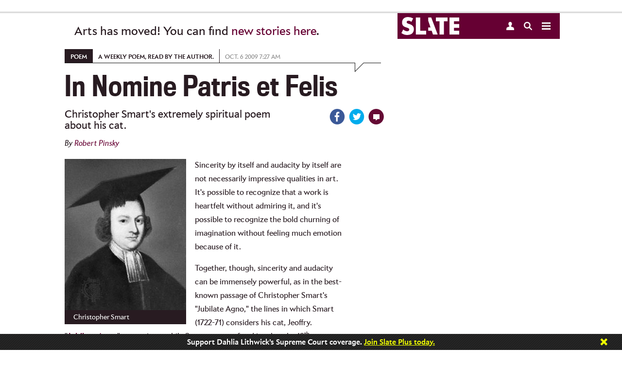

--- FILE ---
content_type: text/html
request_url: https://www.slate.com/articles/arts/poem/2009/10/in_nomine_patris_et_felis.html
body_size: 21180
content:



<!DOCTYPE html>
<!--[if lt IE 7]> <html class="no-js lt-ie9 lt-ie8 lt-ie7 modePublish"> <![endif]-->
<!--[if IE 7]> <html class="no-js lt-ie9 lt-ie8 modePublish"> <![endif]-->
<!--[if IE 8]> <html class="no-js lt-ie9 modePublish"> <![endif]-->
<!--[if IE 9]> <html class="no-js modePublish"><![endif]-->
<!--[if gt IE 9]><!--><html class="no-js gt-ie9 modePublish"><!--<![endif]-->
  





  <head>
    <meta charset="utf-8">

    

    
    
    <!-- Begin comScore Tag -->
    <script>
      document.write(unescape("%3Cscript src='" + (document.location.protocol == "https:" ? "https://sb" : "http://b") + ".scorecardresearch.com/beacon.js' %3E%3C/script%3E"));
    </script>
    <script>
    (function (w, d) {
      var comscoreParams = {
        c1:"2", c2: "18406752", c4: "http://www.slate.com/articles/arts/poem/2009/10/in_nomine_patris_et_felis.html"
      };
      var comscoreImgSrc = 'http://b.scorecardresearch.com/p?c1=2&c2=18406752&c3=&c4=http://www.slate.com/articles/arts/poem/2009/10/in_nomine_patris_et_felis.html&c5=&c6=&c15=&cj=1';
      var gdprConsented = function(){
        return document.cookie.indexOf("GDPR_consent=1") > -1;
      }
      if(gdprConsented){
        comscoreParams['cs_ucfr'] = "1";
        comscoreImgSrc = comscoreImgSrc + "&cs_ucfr=1";
      }
      if (typeof w.COMSCORE !== 'undefined') {
        w.COMSCORE.beacon(comscoreParams);
      } else {
          d.addEventListener('DOMContentLoaded', function(event) {
            var img = d.createElement('img');
            img.src = comscoreImgSrc;
            d.body.appendChild(img);
          });
      }
    } (window, document));
    </script>
    <noscript>
      <img src="http://b.scorecardresearch.com/p?c1=2&c2=18406752&c3=&c4=http://www.slate.com/articles/arts/poem/2009/10/in_nomine_patris_et_felis.html&c5=&c6=&c15=&cj=1" />
    </noscript>
    <!-- End comScore Tag -->
    
    


    
    
    <!--  Quantcast Tag -->
        <script>
         var ezt = ezt ||[];

         (function(){
           var elem = document.createElement('script');
           elem.src = (document.location.protocol == "https:" ? "https://secure" : "http://pixel") + ".quantserve.com/aquant.js?a=p-fw53_-Tq3MNK1";
           elem.async = true;
           elem.type = "text/javascript";
           var scpt = document.getElementsByTagName('script')[0];
           scpt.parentNode.insertBefore(elem,scpt);
         }());


         ezt.push({qacct: 'p-fw53_-Tq3MNK1',
               uid: ''
                   });
        </script>
        <noscript>
          <img src="//pixel.quantserve.com/pixel/p-fw53_-Tq3MNK1.gif" style="display: none;" border="0" height="1" width="1" alt="Quantcast"/>
        </noscript>
    <!-- End Quantcast Tag -->
    
    

    <script>
      //Reload to canonical if you try to paste in the print page
      if (window.location.search.indexOf("print") > -1) {
        if (document.referrer.indexOf("http://www.slate.com/articles/arts/poem/2009/10/in_nomine_patris_et_felis.html") != 0) {
          window.location = "http://www.slate.com/articles/arts/poem/2009/10/in_nomine_patris_et_felis.html";
        }
      }
      //-- Stop hiding script -->
    </script>
    <script type="text/javascript">
      var slate_public_url = "http://www.slate.com/";
    </script>
    <meta http-equiv="X-UA-Compatible" content="IE=edge,chrome=1">
    <title>Christopher Smart's extremely spiritual poem about his cat.</title>

     

    <meta name="description" content="Sincerity by itself and audacity by itself are not necessarily impressive qualities in art. It's possible to recognize that a work is heartfelt without ..." />
    <meta name="keywords" content="" />
    <meta name="viewport" content="width=device-width, initial-scale=1.0, maximum-scale=1.0, user-scalable=no">

    
    

    
    
    
    <script>
      
      var commercialNode = 'arts/poem';
      
      var commercialPageType = 'article';
      var selectedText = "";
    </script>

    <!-- Facebook Pixel Code -->
    <script>
      !function(f,b,e,v,n,t,s){if(f.fbq)return;n=f.fbq=function(){n.callMethod?
      n.callMethod.apply(n,arguments):n.queue.push(arguments)};if(!f._fbq)f._fbq=n;
      n.push=n;n.loaded=!0;n.version='2.0';n.queue=[];t=b.createElement(e);t.async=!0;
      t.src=v;s=b.getElementsByTagName(e)[0];s.parentNode.insertBefore(t,s)}(window,
      document,'script','https://connect.facebook.net/en_US/fbevents.js');

      fbq('init', '166975463695820');
      fbq('track', 'ViewContent', {
        commercial_node: window.commercialNode,
        referrer: document.referrer
      });
    </script>
    <!-- End Facebook Pixel Code -->

    <!-- Facebook OG -->
    <meta id="ogtitle" property="og:title" content="Christopher Smart's extremely spiritual poem about his cat." />
    

    <meta property="article:publisher" content="http://www.facebook.com/Slate" />
    <meta name="apple-itunes-app" content="app-id=357555242, affiliate-data=ct=Smart%20Banner&pt=31813800, app-argument=http://www.slate.com/articles/arts/poem/2009/10/in_nomine_patris_et_felis.html">

    

    <meta property="og:type" content="article" />
    <meta id="ogurl" property="og:url" content="http://www.slate.com/articles/arts/poem/2009/10/in_nomine_patris_et_felis.html" />
    <meta id="ogimage" property="og:image" content="http://www.slate.com/content/dam/slate/archive/2009/10/1_123125_123073_2207907_2231163_091005_poem_smarttn.jpg.CROP.promo-large.jpg" />
    <meta property="og:site_name" content="Slate Magazine" />
    <meta id="ogdescription" property="og:description" content="Sincerity by itself and audacity by itself are not necessarily impressive qualities in art. It's possible to recognize that a work is heartfelt without ..." />
    <meta property="fb:app_id" content="142011022527753"/>
    <meta property="fb:pages" content="21516776437,711394545628094,56053044701,120640827984,413841452120931,535016903252160,1560656284178338,167180693332391,189846847729626,166438367103268,120285331895306,67474598472,449418205094008,209239152886928,614061598677636">
    <!-- Twitter -->
    <meta name="twitter:card" value="summary_large_image" />
    <meta name="twitter:site" value="@slate" />
    
    <meta name="twitter:creator" value="" />
    
    <meta name="twitter:url" value="http://www.slate.com/articles/arts/poem/2009/10/in_nomine_patris_et_felis.html" />
    <meta name="twitter:title" value="Christopher Smart's extremely spiritual poem about his cat." />
    <meta name="twitter:description" value="Sincerity by itself and audacity by itself are not necessarily impressive qualities in art. It's possible to recognize that a work is heartfelt without ..." />
    <meta name="twitter:image" value="http://www.slate.com/content/dam/slate/archive/2009/10/1_123125_123073_2207907_2231163_091005_poem_smarttn.jpg.CROP.promo-large.jpg" />
    
    <meta name="tw-line" content="Christopher Smart's extremely spiritual poem about his cat." />

      
    <meta name="fb-share" content="Christopher Smart's extremely spiritual poem about his cat." />

    

    <link type="text/css" href="http://static.cdnslate.com/etc/designs/slate/css/story.a2aa59a1.56a3edbf.css" rel="stylesheet" />
    
    
    
    <style type="text/css">.social a .count { display: none !important; }</style>
    
    <script id="slate-webfont-base-localstorage-js">!function(){function e(e,t,n){e.addEventListener?e.addEventListener(t,n,!1):e.attachEvent&&e.attachEvent("on"+t,n)}function t(e){return window.localStorage&&localStorage.font_base_css_cache&&localStorage.font_base_css_cache_file===e}function n(){if(window.localStorage&&window.XMLHttpRequest)if(t(o))a(localStorage.font_base_css_cache);else{var n=new XMLHttpRequest;n.open("GET",o,!0),e(n,"load",function(){4===n.readyState&&(a(n.responseText),localStorage.font_base_css_cache=n.responseText,localStorage.font_base_css_cache_file=o)}),n.send()}else{var c=document.createElement("link");c.href=o,c.rel="stylesheet",c.type="text/css",document.getElementsByTagName("head")[0].appendChild(c),document.cookie="font_base_css_cache"}}function a(e){var t=document.createElement("style");t.innerHTML=e,document.getElementsByTagName("head")[0].appendChild(t)}var o="http://static.cdnslate.com/etc/designs/slate/css/slate-fonts-base.bcb407b3.bcb407b3.css";window.localStorage&&localStorage.font_base_css_cache||document.cookie.indexOf("font_base_css_cache")>-1?n():e(document,"DOMContentLoaded",n)}();
      // Load Apres Light for Mobile
      if (window.matchMedia('(max-width: 1023px)').matches) {
        !function(){function e(e,t,n){e.addEventListener?e.addEventListener(t,n,!1):e.attachEvent&&e.attachEvent("on"+t,n)}function t(e){return window.localStorage&&localStorage.font_mobile_css_cache&&localStorage.font_mobile_css_cache_file===e}function n(){if(window.localStorage&&window.XMLHttpRequest)if(t(o))a(localStorage.font_mobile_css_cache);else{var n=new XMLHttpRequest;n.open("GET",o,!0),e(n,"load",function(){4===n.readyState&&(a(n.responseText),localStorage.font_mobile_css_cache=n.responseText,localStorage.font_mobile_css_cache_file=o)}),n.send()}else{var c=document.createElement("link");c.href=o,c.rel="stylesheet",c.type="text/css",document.getElementsByTagName("head")[0].appendChild(c),document.cookie="font_mobile_css_cache"}}function a(e){var t=document.createElement("style");t.innerHTML=e,document.getElementsByTagName("head")[0].appendChild(t)}var o="http://static.cdnslate.com/etc/designs/slate/css/slate-fonts-mobile.015046cd.015046cd.css";window.localStorage&&localStorage.font_mobile_css_cache||document.cookie.indexOf("font_mobile_css_cache")>-1?n():e(document,"DOMContentLoaded",n)}();
      }
    </script>
    <noscript id="slate-font-base"><link rel="stylesheet" id="slate-font-base-css" href="http://static.cdnslate.com/etc/designs/slate/css/slate-fonts-base.bcb407b3.bcb407b3.css" type="text/css" media="all"><link rel="stylesheet" id="slate-font-mobile-css" href="http://static.cdnslate.com/etc/designs/slate/css/slate-fonts-mobile.015046cd.015046cd.css" type="text/css" media="max-width: 1023px"></noscript>
    
    

    <script data-ad-site="slate" src="http://static.cdnslate.com/etc/designs/slate/js/libs/require.js"></script>
    <script>
    requirejs.createNode = function (config, moduleName) {
      var node = config.xhtml ?
                 document.createElementNS('http://www.w3.org/1999/xhtml', 'html:script') :
                 document.createElement('script');

      node.type = config.scriptType || 'text/javascript';
      node.charset = 'utf-8';
      node.async = true;

      if (moduleName == "slateAds") {
        node.setAttribute('data-ad-site', 'slate');
        node.setAttribute('data-ad-page-type', 'responsive');
      }
      return node;
    };
    requirejs.config({
      "baseUrl": "http://static.cdnslate.com/etc/designs/slate/js",
      "waitSeconds": 0,
      "paths": {
        "jquery": "//ajax.googleapis.com/ajax/libs/jquery/1.10.2/jquery.min",
        "jqueryui": "//ajax.googleapis.com/ajax/libs/jqueryui/1.10.4/jquery-ui.min",
        "modernizr": "/etc/designs/slate/js/libs/modernizr-2.6.1.min",
        "announcements": "/etc/designs/slate/js/announcements",
        "slate": "/etc/designs/slate/lib",
        "hogan": "libs/hogan-2.0.0",
        "facebook": "//connect.facebook.net/en_US/all",
        "twitter": "//platform.twitter.com/widgets",
        "livefyre": "//cdn.livefyre.com/Livefyre",
        "newbrightcoveplayer": "components/brightcovevideosingle/newbrightcoveplayer",
        "brightcove": "https://sadmin.brightcove.com/js/BrightcoveExperiences",
        "brightcovetracking": "/etc/designs/slate/js/components/brightcovevideosingle/brightcovetracking",
        "videojs-omniture": "/etc/designs/slate/js/components/brightcovevideosingle/videojs.analytic.omniture",
        "mobileredirection": "libs/redirection_mobile_1.0.0.min",
        
          
          
            "outbrain": [
              "//widgets.outbrain.com/outbrain",
              "nooooo"
            ],
          
        
        "shared": "http://static.cdnslate.com/etc/designs/shared/js",
        "instafeed": "/etc/designs/slate/js/instafeed",
        "campaigns": "http://campaigns.slate.com/campaigns/slate",
        "clipboard": "libs/zeroclipboard/ZeroClipboard.min",
        "waypoints": "libs/jquery-plugins/jquery.waypoints",
        //janrain
        "rpxnow": window.location.protocol === 'https:' ? 'https://rpxnow.com/load/login.slate.com?noext' : 'http://widget-cdn.rpxnow.com/load/login.slate.com?noext',
        'promise': 'requirejs-promise',
        'youtube': "/etc/designs/slate/js/youtube",
        'youtubeapi' : "https://www.youtube.com/iframe_api?noext",
        "amplitude": "//d24n15hnbwhuhn.cloudfront.net/libs/amplitude-3.4.0-min.gz",
        "slateAds": [
          "http://ads.cdnslate.com/wp-srv/ad/loaders/latest/js/min/loader.min.js?noext",
          "showme"
        ]
      },
      "shim": {
        "devicemode": ["modernizr"],
        "hcs/script": ["jquery", "modernizr", "devicemode"],
        "libs/jquery-plugins/jquery.browser": ["jquery"],
        "hcs/plugins/jquery.transit": ["jquery"],
        "hcs/plugins/SGFootnote.jquery": ["jquery"],
        "hcs/plugins/SGSocialIcons.jquery": ["jquery", "hcs/script"],
        "hcs/plugins/SGNavDropdown.jquery": ["jquery"],
        "hcs/plugins/SGRollup.jquery": ["jquery", "hcs/script"],
        "hcs/plugins/SGGlobalNav.jquery": ["jquery", "hcs/script"],
        "hcs/plugins/SGLightbox.jquery": ["jquery"],
        "hcs/plugins/jQuery.highlighter": ["jquery"],
        "hcs/libs/swipe": ["jquery"],
        "hcs/libs/magnific": ["jquery"],
        "hcs/plugins/jquery.swipebox": ["jquery"],
        "hcs/plugins/SGBigSlider.jquery": ["jquery", "hcs/script", "hcs/libs/swipe"],
        "hcs/plugins/jquery.placeholder.min": ["jquery"],
        "libs/jquery-plugins/jquery.timeago": ["jquery"],
        "libs/jquery-plugins/jquery.form": ["jquery"],
        "libs/jquery-plugins/jquery.cookie": ["jquery"],
        "libs/jquery-plugins/jquery.fittext": ["jquery"],
        "libs/jquery-plugins/jquery.backgroundSize": ["jquery"],
        "libs/jquery-plugins/jquery.flexslider": ["jquery"],
        "libs/jquery-plugins/purl": ["jquery"],
        "libs/jquery-plugins/jquery.colorbox": [ "jquery" ],
        "libs/jquery-plugins/jquery.sticky": ["jquery"],
        "libs/jquery-plugins/jquery.autoComplete": ["jquery"],
        "libs/jquery-plugins/jquery.boxfit": ["jquery"],
        "libs/jquery-plugins/jquery.dateformat": ["jquery"],
        "libs/jquery-plugins/jquery.lazyloadxt": ["jquery"],
        "libs/jquery-plugins/jquery.lazyloadxt.extra": ["jquery"],
        "libs/jquery-plugins/jquery.lazyloadxt.bg": ["jquery"],
        "libs/jquery-plugins/jquery.lazyloadxt.widget": ["jquery"],
        "libs/jquery-plugins/jquery.storageapi": ["jquery"],
        "libs/jquery-plugins/jquery.ba-throttle-debounce": ["jquery"],
        "libs/jquery-plugins/jquery.visible": ["jquery"],
        "libs/jquery-plugins/jquery.event.move": ["jquery"],
        "libs/jquery-plugins/jquery.twentytwenty": ["jquery"],
        "facebook": {
            deps: ["site-bottom"],
            exports: "FB"
        },
        "livefyre": {
            exports: "fyre"
        },
        "brightcove": {
            "exports": "brightcove"
        },
        "mobileredirection": {
                "exports": "mobileredirection"
        },
        "hogan": {
          	"exports": "Hogan"
        },
        "outbrain": {
          "exports": "OBR"
        }
      },
      map: {
        '*': {
          'css': 'libs/require-css/css'
        }
      }
    });

    
    define("config", {
      "env": {
        "edit": false,
        "environment": "prod"
      },
      "janrain": {
        "siteConfig": {
          "enabled": true,
          "propertyId": "login.slate.com",
          "raceConditionTimeout": +"1500".replace(/\D/gi, ''),
          "jsNamespace": "slateJanrain",
          "userMessage": ""
        },
        "appUrl": "https://login.slate.com",
        "tokenUrl": "http://www.slate.com",
        "capture": {
          "appId": "dbuhzej2qm7k436x6jg4qpef3f",
          "captureServer": "https://profile.slate.com",
          "clientId": "sskdd3tv7ekxx8mt6gq5hnu7mdxpmpha",
          "accessTokenLifeHours": +"730".replace(/\D/gi, ''),
          "returnExperienceUserData": "uuid,displayName,email".split(",").map(function(item) { return item.trim(); }),
          "flowVersion": "HEAD",
          "httpLoadUrl": 'http://widget-cdn.rpxnow.com/load/login.slate.com',
          "httpsLoadUrl": 'https://rpxnow.com/load/login.slate.com'
        },
        "federate": {
          "federate": true,
          "federateServer": "https://slate.janrainsso.com/",
          "federateXdReceiver": "http://www.slate.com/modules/xd_receiver.html",
          "federateLogoutUri": "http://www.slate.com/modules/sso_logout.html"
        }
      },
      "myslate": {
        "site_base_domain": "slate.com",
        "site_path": "/",
        "site_url": "//www.slate.com/",
        "myslate_domain": "//my.slate.com/",
        "myslateTokenPath": "proxies/livefyre/token/",
        "myslateJanrainTokenPath": "proxies/janrain/token/",
        "myslateVerifyPath": "proxies/janrain/verify/",
        "myslateSubscriptionsManagePath": "subscriptions/manage/",
        "myslatePageInfoPath": "users/slate_page_info/",
        "myslatePopularAuthorsPath": "articles/popular_authors/",
        "myslateEventsPath": "subscriptions/events/",
        "myslateRecommendationsPath": "recommendations/get_combined_json/",
        "myslateIscrollRecommendationsPath": "contentapi/recommendations/v2/",
        "myslateSegmentsPath": "store/segments/",
        "myslateUserUpdatePath": "users/update/",
        "myslatePartnersPath": "recommendations/partner_links/",
        "myslate_https": true,
        "fb_xd_receiver": "http://www.slate.com/xd_receiver.htm",
        "fb_app_id": 142011022527753,
      },
      "iscroll": {
        "hideStoryEvents": "",
        "showThirdParties": true,
        "hideScripts": "",
        "disabled": false,
        "mobile": true,
        "bannerHTML": ""
      },
      "livefyre": {
        "network": "slate.fyre.co",
        "jsSourceUrl": "http://zor.livefyre.com/wjs/v3.0/javascripts/livefyre.js",
        "siteId": "337720",
        "loadTiming": "immediate"
      },
      "campaigns": {
        "domain":"campaigns.slate.com",
        "loadTiming": "immediate"
      },
      "site": {
        "site": "slate",
        "title": "Slate",
        "staticUrl": "http://static.cdnslate.com",
        "omniturePrefix": "sl"
      },
      "data_domain": "http://www.slate.com/",
      "page": {
        "articleId": "2231535",
        "roadblocked": false,
        "embeddedContent": false,
        "slateplus": false,
        "enableIssueCollector": false,
        "contentCreated": "2009-10-06T07:27:00"
      },
      "ads": {
        "showme": false,
        "enableHomepageViewability": false,
        "enableStoryViewability": true,
        "viewabilityEnabled": true,
        "viewability": {
          "leaderboardRollup": true,
          "leaderboardRollupDisabledList": "",
          "refreshInterval": "30",
          "refreshPolar": false,
          "testPageList": "news,life,arts,sports,technology,blogs,business,science,doublex,podvideo,podcasts,biztech,authors,archive,news,briefing,life,arts,sports,technology,blogs,business,science,doublex,video,podvideo,podcasts",
          "lazyload": {
            "homepageBB": true,
            "leaderboard_2": true,
            "tiffTiles": true,
            "rightflex": true,
            "billboard": false
          }
        },
        "enablePageFair": false
      },
      
      "banner": {
        "showBanner": true,
        "storyCount": 1,
        "restDays": 30,
        "showSlatePlus": false,
        "messages": ['Support Dahlia Lithwick’s Supreme Court coverage. <a href="https://my.slate.com/plus?utm_medium=link&amp;utm_campaign=plus_support&amp;utm_content=Dahlia&amp;utm_source=ribbon">Join Slate Plus today.</a>', '<em><strong>Slate</strong></em> is made possible by the support of readers like you. <a href="https://my.slate.com/plus?utm_medium=link&amp;utm_campaign=plus_support&amp;utm_content=possible&amp;utm_source=ribbon">Click here to do your part.</a>', 'Overwhelmed and exhausted? <a href="https://my.slate.com/plus?utm_medium=link&amp;utm_campaign=plus_support&amp;utm_content=overwhelmed&amp;utm_source=ribbon">Join Slate Plus as we try to make sense of each day’s insanity.</a>', '<a href="https://my.slate.com/plus?utm_medium=link&amp;utm_campaign=plus_support&amp;utm_content=tireless&amp;utm_source=ribbon">Support our tireless, fearless, yet somehow fun-to-read coverage of Trump’s America.</a>', 'We’ve been holding Trump to account all year. Help us keep going. <a href="https://my.slate.com/plus?utm_medium=link&amp;utm_campaign=plus_support&amp;utm_content=account&amp;utm_source=ribbon">Become a member.</a>']
      },
      
      "_log": [],
      "log": function(data) {
        requirejs(["config"], function(config) {
          if (typeof console != "undefined" && typeof console.log != "undefined") {
            console.log(data);
          }
          config._log.push(data);
        });
      }
    });
    </script>
    <script src="http://static.cdnslate.com/etc/designs/slate/js/main.min.9d305e04.js"></script>

    
    

    <script>
    
    requirejs(['config'], function(config) {
      var documentDomain = 'slate.com';
      if (config.janrain.siteConfig.enabled) {
        documentDomain = config.myslate.site_base_domain;
      }
      document.domain = documentDomain;
    });
    
    </script>
    
    


<script type="text/javascript" language="javascript">
requirejs([
  'jquery',
  'config',
  's_code',
  'libs/jquery-plugins/jquery.cookie'
], function($, config, s, unused) {

        s.currencyCode="usd";
        s.charSet="utf-8";
        s.trackDownloadLinks=true;
        s.trackExternalLinks=true;
        s.trackInlineStats=true;
        s.linkDownloadFileTypes="exe,zip,wav,mp3,mov,mpg,avi,wmv,doc,pdf,xls";
        s.linkInternalFilters="javascript:,slate.com,traffic.outbrain.com";
        s.linkTrackVars="none";
        s.linkTrackEvents="none";
        s.pageName="arts:article - 20091006 - christopher smart's extremely spiritual poem about his cat.";
        s.channel="sl - arts";
        s.server="www.slate.com";
        s.prop2="poem";
        s.prop3="article";
        s.prop4="slate";
        s.prop5="robert pinsky";
        s.prop12="2231535";
        s.prop13="christopher smart's extremely spiritual poem about his cat.";
        s.prop14="1";
        s.prop34="4.17.19";
        s.prop36="general";
        s.prop39="arts/poem";
        s.prop40="na";
        s.hier1="arts|poem|article";
        s.eVar8="robert pinsky";
        s.eVar17="article";
    s.prop75 = "1";
    s.eVar4 = "1";
    s.prop32 = $.cookie('spf') || 'false';
    /**
     * Check for AdBlock
     */
    if (typeof placeAd2 === 'undefined') {
      $.cookie('spf', true, {
        expires: 365,
        path: '/',
        domain: config.myslate.site_base_domain
      });
    }
});
</script>


    
    
        <script>
            requirejs(["sgads"], function(slateads) {
                slateads.wire("http://ads.cdnslate.com/wp-srv/ad/loaders/latest/js/min/loader.min.js");
            });
        </script>
    

    <script>               
      var _isNavMoving = false; // acts as a global (sorry) mutex for keeping track of when our nav panels are moving around. Allows us to prevent overlapping actions.
    </script>

    <!-- Google Sitemap -->
    <meta name="google-site-verification" content="jXqoqqPSmx_PWchRdG-IXu-X616Ee2Ptf_AiElI9LzQ" />

    

    <link rel="canonical" href="http://www.slate.com/articles/arts/poem/2009/10/in_nomine_patris_et_felis.html" />
    
    <link rel="image_src" href="http://www.slate.com/content/dam/slate/archive/2009/10/1_123125_123073_2207907_2231163_091005_poem_smarttn.jpg.CROP.thumbnail-small.jpg" />

    <!-- Parsely -->
        <meta name='parsely-page' content='{
  "title": "Christopher Smart\u0027s extremely spiritual poem about his cat.",
  "link": "http://www.slate.com/articles/arts/poem/2009/10/in_nomine_patris_et_felis.html",
  "image_url": "http://www.slate.com/content/dam/slate/archive/2009/10/1_123125_123073_2207907_2231163_091005_poem_smarttn.jpg.CROP.thumbnail-small.jpg",
  "type": "post",
  "post_id": "2231535",
  "pub_date": "2009-10-06T07:27:00Z",
  "section": "Poem",
  "authors": ["Robert Pinsky"],
  "tags": [
    "AdNode:arts/poem",
    "Section:Arts"
  ]
}'/>
    
    <!-- RSS -->
    <link rel="alternate" type="application/rss+xml" title="Arts (RSS 2.0)" href="http://www.slate.com/articles/arts.fulltext.all.rss" />

    
    <script>var wp_meta_data = {"authors":["Robert Pinsky"],"contentType":"article","page_id":"2231535","keywords":"Poem","section":"Arts","rubric":"Poem"};</script>

    

    

      
    
      <script type="text/javascript">
        var teadsEnabled = true;
        requirejs(["jquery","myslate"], function($,myslate) {
            if(myslate.isSlatePlusUser) {
                teadsEnabled = false;
            }
        });
        </script>
    
      
        <script type="application/ld+json">
        {"@context":"http://schema.org","url":"http://www.slate.com/articles/arts/poem/2009/10/in_nomine_patris_et_felis.html","@type":"Article","mainEntityOfPage":"True","articleBody":"Sincerity by itself and audacity by itself are not necessarily impressive qualities in art. It's possible to recognize that a work is heartfelt without admiring it, and it's possible to recognize the bold churning of imagination without feeling much emotion because of it. Together, though, sincerity and audacity can be immensely powerful, as in the best-known passage of Christopher Smart's \"Jubilate Agno,\" the lines in which Smart (1722-71) considers his cat, Jeoffry. \"Jubilate Agno\" was written while Smart was confined in what the 18th century called a \"madhouse,\" and the poem exists in separate fragments. It tends to be the Jeoffry passage of Smart's longer litany (worth reading in full) that finds its way into anthologies\u2014and understandably. The brio and oddball, manic seriousness of the Jeoffry aria are unforgettable. Take this line, for example: For he can spraggle upon waggle at the word of command. These comic sounds could have been achieved by a journeyman writer of light verse. But as Smart says about the cat, the poet, too, \"is a mixture of gravity and waggery.\" His line goes beyond light verse, blending its comedy with precision and moral conviction: The cat \"spraggles,\" or sprawls, at the \"waggle\" of his human owner's finger. The word \"command,\" with its overtones of both religion and animal training, suggests what may be the central point here: Smart conveys that the sacred must be attained not by means of decorous or ecclesiastical portals but by embracing\u2014even revering\u2014what may look profane or trivial. Violating decorum, or otherwise demonstrating a fervor that surpasses customary forms of devotion, can embody conviction. Smart combines the forms of litany with indecorous content, confidently associating biblical language and allusions with the personal hygiene of his cat.He advocates a spiritual respect for everything he sees, not just for what looks or sounds sanctified. That is how I understand a line from an earlier fragment of \"Jubilate Agno\": Let the Levites of the Lord take the Beavers of the brook alive into the Ark of the Testimony. Either Jeoffry and the beavers of the brook embody holiness, Smart implies, or nothing does: The merely habitual, formal garments and architecture and language of religious ceremony will not suffice. You need live beavers. This defiant, resolutely far-out poetic and moral principle in a way makes Christopher Smart the first Beat or hippie poet\u2014decades before William Blake.  Like Blake, Smart inverts or breaks expectations in a spirit of ardent truth-seeking. There's an immediate attraction in the recklessness, charm, and penetration of Smart's work and, on rereading it\u2014I find\u2014a sense of revelation. From \"Jubilate Agno\" For I will consider my Cat Jeoffry. For he is the servant of the Living God, duly and daily serving him. For at the first glance of the glory of God in the East he worships in his way. For is this done by wreathing his body seven times round with elegant quickness. For then he leaps up to catch the musk, which is the blessing of God upon **his prayer. For he rolls upon prank to work it in. For having done duty and received blessing he begins to consider himself. For this he performs in ten degrees. For first he looks upon his forepaws to see if they are clean. For secondly he kicks up behind to clear away there. For thirdly he works it upon stretch with the forepaws extended. For fourthly he sharpens his paws by wood. For fifthly he washes himself. For sixthly he rolls upon wash. For seventhly he fleas himself, that he may not be interrupted upon the beat. For eighthly he rubs himself against a post. For ninthly he looks up for his instructions. For tenthly he goes in quest of food. For having considered God and himself he will consider his neighbor. For if he meets another cat he will kiss her in kindness. For when he takes his prey he plays with it to give it a chance. For one mouse in seven escapes by his dallying. For when his day's work is done his business more properly begins. For he keeps the Lord's watch in the night against the adversary. For he counteracts the powers of darkness by his electrical skin and glaring eyes. For he counteracts the Devil, who is death, by brisking about the life. For in his morning orisons he loves the sun and the sun loves him. For he is of the tribe of Tiger. For the Cherub Cat is a term of the Angel Tiger. For he has the subtlety and hissing of a serpent, which in goodness **he suppresses. For he will not do destruction if he is well-fed, neither will he spit **without provocation. For he purrs in thankfulness when God tells him he's a good Cat. For he is an instrument for the children to learn benevolence upon. For every house is incomplete without him, and a blessing is lacking in the spirit. For the Lord commanded Moses concerning the cats at the departure of **the Children of Israel from Egypt. For every family had one cat at least in the bag. For the English Cats are the best in Europe. For he is the cleanest in the use of his forepaws of any quadruped. For the dexterity of his defense is an instance of the love of God **to him exceedingly. For he is the quickest to his mark of any creature. For he is tenacious of his point. For he is a mixture of gravity and waggery. For he knows that God is his Saviour. For there is nothing sweeter than his peace when at rest. For there is nothing brisker than his life when in motion. For he is of the Lord's poor, and so indeed is he called by benevolence **perpetually\u2014Poor Jeoffry! poor Jeoffry! the rat has bit thy throat. For I bless the name of the Lord Jesus that Jeoffry is better. For the divine spirit comes about his body to sustain it in complete cat. For his tongue is exceeding pure so that it has in purity what it wants in music. For he is docile and can learn certain things. For he can sit up with gravity, which is patience upon approbation. For he can fetch and carry, which is patience in employment. For he can jump over a stick, which is patience upon proof positive. For he can spraggle upon waggle at the word of command. For he can jump from an eminence into his master's bosom. For he can catch the cork and toss it again. For he is hated by the hypocrite and miser. For the former is afraid of detection. For the latter refuses the charge. For he camels his back to bear the first notion of business. For he is good to think on, if a man would express himself neatly. For he made a great figure in Egypt for his signal services. For he killed the Icneumon rat, very pernicious by land. For his ears are so acute that they sting again. For from this proceeds the passing quickness of his attention. For by stroking of him I have found out electricity. For I perceived God's light about him both wax and fire. For the electrical fire is the spiritual substance which God sends from heaven **to sustain the bodies both of man and beast. For God has blessed him in the variety of his movements. For, though he cannot fly, he is an excellent clamberer. For his motions upon the face of the earth are more than any other quadruped. For he can tread to all the measures upon the music. For he can swim for life. For he can creep. **********************************\u2014Christopher Smart Click the arrow on the audio player below to hear Robert Pinsky read this excerpt from \"Jubilate Agno.\" You can also download the recording or subscribe to Slate's Poetry Podcast on iTunes. Slate Poetry Editor Robert Pinsky will be participating in the Poems \"Fray\" this week. Post your questions and comments on this excerpt from \"Jubilate Agno,\" and he'll respond and participate. (In the interest of keeping the discussion as rich as possible, please read existing commentsbefore posting your own.) You can also browse \"Fray\" discussions of previous classic poems.","headline":"Christopher Smart's extremely spiritual poem about his cat.","datePublished":"2009-10-06T07:27:00-04:00","author":"Robert Pinsky","image":{"@list":["http://www.slate.com/content/dam/slate/archive/2009/10/1_123125_123073_2207907_2231163_091005_poem_smarttn.jpg.CROP.promo-mediumlarge.jpg"]}}
        </script>
      

    


    <!-- BEGIN Krux Control Tag for "Slate" -->
    <script class="kxct" data-id="KGU_SbHX" data-timing="async" data-version="3.0" type="text/javascript">
      window.Krux||((Krux=function(){Krux.q.push(arguments)}).q=[]);
      (function(){
        var k=document.createElement('script');k.type='text/javascript';k.async=true;
        k.src=(location.protocol==='https:'?'https:':'http:')+'//cdn.krxd.net/controltag/KGU_SbHX.js';
        var s=document.getElementsByTagName('script')[0];s.parentNode.insertBefore(k,s);
      }());

      
      window.Krux||((Krux=function(){Krux.q.push(arguments);}).q=[]);
      (function(){
          function retrieve(n){
            var m, k='kxslate_'+n;
            if(window.localStorage){
                return window.localStorage[k] || "";
            }else if(navigator.cookieEnabled){
                m = document.cookie.match(k+'=([^;]*)');
                return (m && unescape(m[1])) || "";
            }else{
                return '';
            }
          }
          Krux.user = retrieve('user');
          Krux.segments = retrieve('segs') && retrieve('segs').split(',') || [];
      })();
    </script>
    <!-- END Krux Controltag -->

    
    <link rel="amphtml" href="http://amp.slate.com/articles/arts/poem/2009/10/in_nomine_patris_et_felis.html">
    

    <!-- Amplitude -->
    <script>
    require(['amplitude'], function(amplitude) {
      var amplitudeOptions = {
       saveEvents: true,
       includeUtm: true,
       includeReferrer: true,
       includeGclid: true,
       saveParamsReferrerOncePerSession: false,
       domain: '.slate.com'
      };
      amplitude.getInstance().init('5a7cb616c0717cb7f4f0eee43d9f4e1c', null, amplitudeOptions);
      window.amplitude = amplitude; // You can bind the amplitude object to window if you want to use it directly.

      
    });
    </script>
    <!-- End Amplitude -->

    <!-- Taboola -->
    <script type="text/javascript">
      window._taboola = window._taboola || [];
      _taboola.push({article:'auto'});
      !function (e, f, u, i) {
        if (!document.getElementById(i)){
          e.async = 1;
          e.src = u;
          e.id = i;
          f.parentNode.insertBefore(e, f);
        }
      }(document.createElement('script'),
      document.getElementsByTagName('script')[0],
      '//cdn.taboola.com/libtrc/slate1/loader.js',
      'tb_loader_script');
      if(window.performance && typeof window.performance.mark == 'function')
        {window.performance.mark('tbl_ic');}
    </script>
    <!-- End Taboola -->

  </head>

  

  


  <body class="article story">

    <input type="hidden" id="currPath" value="/articles/arts/poem/2009/10/in_nomine_patris_et_felis"/>
    <!-- HCS: shared/roll_ups/tablet -->
    <!-- This is the header bar we always show in tablet mode -->
    <header class="roll-up" id="tablet_header">
      <div class="container">
        <div class="main">

        </div>
        <div class="sidebar">
          











<section class="nav-panel" >
  <div class="nav-header">
    <a class="slate-logo" href="/">
      
        <svg xmlns="http://www.w3.org/2000/svg" width="119" height="37" viewBox="0 0 258 80" style="margin: 8px 0 0 8px;">
          <title>Slate logo</title>
          <path fill="#FFF" d="M257.9 18.8h-23.3v12.7h23.3V48h-23.3v13.1h23.3V78h-43V2h43v16.7zM205.7 2v16.7h-16.1v59H170v-59h-16.1V2h51.8zm-85.8 0h13.3L161.9 78h-21l-5.7-16.7h-15.3v-15H130L120 17.1V2zm-55.5 0H84v59.1h26.5V78H64.4V2zM26 18.1a5.6 5.6 0 0 0-2.4 4.8c0 1.4.4 2.5 1.2 3.3.8.9 1.8 1.7 3.1 2.3 1.3.6 2.8 1.2 4.4 1.7 1.7.4 3.3 1 4.9 1.5 6.4 2.1 11 5 14 8.6 3 3.5 4.5 8.2 4.5 14 0 3.9-.7 7.4-2 10.5A22 22 0 0 1 48 73c-2.5 2.3-5.5 4-9.2 5.2A45.2 45.2 0 0 1 0 71.4l8.4-15.8a34 34 0 0 0 8.7 5.8c2.9 1.3 5.7 2 8.5 2 3.2 0 5.6-.8 7.1-2.3a6.8 6.8 0 0 0 1.8-8c-.4-.8-1-1.6-2-2.3a16 16 0 0 0-3.7-2l-5.4-2-7.5-2.6c-2.4-1-4.6-2.3-6.5-3.9a18 18 0 0 1-4.5-6A21.6 21.6 0 0 1 3 24.8c0-3.7.6-7.1 1.8-10.2A22.7 22.7 0 0 1 18.3 1.8C21.6.6 25.2 0 29.2 0a47.3 47.3 0 0 1 23.4 6.1l-7.8 15.4c-2.1-1.7-4.3-3-6.4-3.9a17 17 0 0 0-6.2-1.2 10 10 0 0 0-6.2 1.8z"/>
        </svg>
      
    </a>
    <a href="#" class="user-link "></a>
    <a href="#" class="search-link "></a>
    <a href="#" class="global-nav-handle "></a>
    <div class="buttons">
      
      <span class="link option"><a class="first nav-option sign-in-link" href="#">Sign In</a></span>
      <span class="link option"><a href="#" class="nav-option sign-up-link">Sign Up</a></span>
      
    </div>
  </div>
  
</section>

        </div>
      </div><!-- /.container -->
    </header><!-- /.header.roll-up -->
    <!-- HCS END: shared/roll_ups/tablet -->
    
    <div class="top">

      
        
          <div class="ad banner leaderboard" data-ad-type="leaderboard" data-ad-mode="large"></div>
        
        
      

    </div><!-- end #top -->
    
    <!-- HCS END: layouts/shared/top -->
    
    
    


<!-- this is the rollup for basic article, no multipart fun -->
<header class="roll-up with-dropdown" id="article_rollup">
  <div class="container">
    
    <div class="main">
      <div class="title-container">

        <div class="front">
          
            
            
            
            
            
              <div class="titles centered-titles">
                <h1 class="primary centered-primary">Christopher Smart's extremely spiritual poem about his cat.</h1>
              </div>
            
          
        </div>

        <div class="back">
          
            
            
            
            
              <div class="titles centered-titles">
                <h1 class="primary centered-primary">Christopher Smart's extremely spiritual poem about his cat.</h1>
              </div>
            
          
        </div>

      </div>

      


<div class="social social-with-popup sharing-buttons">
    <a href="#" data-share="http://www.facebook.com/sharer.php?s=100&p[title]=Christopher+Smart%27s+extremely+spiritual+poem+about+his+cat.&p[summary]=Sincerity+by+itself+and+audacity+by+itself+are+not+necessarily+impressive+qualities+in+art.+It's+possible+to+recognize+that+a+work+is+heartfelt+without+...&p[ref]=sl_live&p[images][0]=http://www.slate.com/content/dam/slate/archive/2009/10/1_123125_123073_2207907_2231163_091005_poem_smarttn.jpg.CROP.cq5dam_web_1280_1280_jpeg.jpg&p[url]=http://www.slate.com/articles/arts/poem/2009/10/in_nomine_patris_et_felis.html&u=http://www.slate.com/articles/arts/poem/2009/10/in_nomine_patris_et_felis.html?wpsrc=sh_all_dt_fb_ru" class="facebook first">
      <span class="icon"></span>
      <span class="count"></span>
    </a>

    <div class="twitter">
    <a href="#" data-share="http://twitter.com/share?text=Christopher%20Smart%27s%20extremely%20spiritual%20poem%20about%20his%20cat.&count=none&via=slate&url=http://www.slate.com/articles/arts/poem/2009/10/in_nomine_patris_et_felis.html?wpsrc=sh_all_dt_tw_ru" class="twitter">
      <span class="icon"></span>
      <span class="count"></span>
    </a>
    </div>

    
      <a href="#comments" class="comments">
        <span class="icon"></span>
      </a>
    

     <a href="mailto:?subject=Check%20out%20this%20piece%20on%20Slate&body=I%20thought%20you%20might%20like%20this%20article%20on%20Slate:%0AChristopher%20Smart%27s%20extremely%20spiritual%20poem%20about%20his%20cat.%0Ahttp://www.slate.com/articles/arts/poem/2009/10/in_nomine_patris_et_felis.html?wpsrc=sh_all_dt_em_ru" class="email">
        <span class="icon"></span>
      </a>
</div>


    </div>
    <div class="sidebar">
      











<section class="nav-panel" >
  <div class="nav-header">
    <a class="slate-logo" href="/">
      
        <svg xmlns="http://www.w3.org/2000/svg" width="119" height="37" viewBox="0 0 258 80" style="margin: 8px 0 0 8px;">
          <title>Slate logo</title>
          <path fill="#FFF" d="M257.9 18.8h-23.3v12.7h23.3V48h-23.3v13.1h23.3V78h-43V2h43v16.7zM205.7 2v16.7h-16.1v59H170v-59h-16.1V2h51.8zm-85.8 0h13.3L161.9 78h-21l-5.7-16.7h-15.3v-15H130L120 17.1V2zm-55.5 0H84v59.1h26.5V78H64.4V2zM26 18.1a5.6 5.6 0 0 0-2.4 4.8c0 1.4.4 2.5 1.2 3.3.8.9 1.8 1.7 3.1 2.3 1.3.6 2.8 1.2 4.4 1.7 1.7.4 3.3 1 4.9 1.5 6.4 2.1 11 5 14 8.6 3 3.5 4.5 8.2 4.5 14 0 3.9-.7 7.4-2 10.5A22 22 0 0 1 48 73c-2.5 2.3-5.5 4-9.2 5.2A45.2 45.2 0 0 1 0 71.4l8.4-15.8a34 34 0 0 0 8.7 5.8c2.9 1.3 5.7 2 8.5 2 3.2 0 5.6-.8 7.1-2.3a6.8 6.8 0 0 0 1.8-8c-.4-.8-1-1.6-2-2.3a16 16 0 0 0-3.7-2l-5.4-2-7.5-2.6c-2.4-1-4.6-2.3-6.5-3.9a18 18 0 0 1-4.5-6A21.6 21.6 0 0 1 3 24.8c0-3.7.6-7.1 1.8-10.2A22.7 22.7 0 0 1 18.3 1.8C21.6.6 25.2 0 29.2 0a47.3 47.3 0 0 1 23.4 6.1l-7.8 15.4c-2.1-1.7-4.3-3-6.4-3.9a17 17 0 0 0-6.2-1.2 10 10 0 0 0-6.2 1.8z"/>
        </svg>
      
    </a>
    <a href="#" class="user-link "></a>
    <a href="#" class="search-link "></a>
    <a href="#" class="global-nav-handle "></a>
    <div class="buttons">
      
      <span class="link option"><a class="first nav-option sign-in-link" href="#">Sign In</a></span>
      <span class="link option"><a href="#" class="nav-option sign-up-link">Sign Up</a></span>
      
    </div>
  </div>
  
</section>

    </div>
  </div><!-- /.container -->
  <a href="#" class="mobile-social-toggle"><span></span></a> <!-- only shown in mobile -->
</header><!-- /.header.roll-up -->




<div class="page">
  
  <article class="main" data-stream-index="0" data-story-id="story-2231535" id="story-0">
    
    <div class="start-story" data-stream-index="0" id="start-story-0"></div>
    
    
    <div class="parsys contentWellTop iparsys"><div class="section"><div class="new"></div>
</div><div class="iparys_inherited"><div class="parsys contentWellTop iparsys"><div class="renderHtml section">

<div style="margin: 20px; font-size: 1.5em;">Arts has moved! You can find <a href="https://slate.com/culture">new stories here</a>.</div> 
</div>
<div class="renderHtml section">

<style>
@media (min-width: 641px) {
.custom .landing-header.thin.rollup .sponsor-logo img {
    height: 25px;
    width: auto;
}
}

@media (max-width: 640px) {
.custom .landing-header.thin.rollup .sponsor-logo img {
    height: auto;
    max-width: 100px;
    position: absolute;
    right: auto;
    top: 15px;
    left: 155px;
}
}
</style> 
</div>

</div>
</div>
</div>

    



<header class="article-header" id="article_header">
    
    <div class="meta">
        <div class="prop-name print-only"><a href="http://www.slate.com">Slate</a></div><div class="prop-name"><a href="http://www.slate.com/articles/arts/poem.html">Poem</a></div><div class="prop-desc">A weekly poem, read by the author.</div><div class="pub-date">Oct. 6 2009 7:27 AM</div>
    </div>
    
    
    <h1 class="hed">In Nomine Patris et Felis</h1>
    


 <div class="social social-with-popup sharing-buttons header_social">
    <a href="#" data-share="http://www.facebook.com/sharer.php?s=100&p[title]=Christopher+Smart%27s+extremely+spiritual+poem+about+his+cat.&p[summary]=Sincerity+by+itself+and+audacity+by+itself+are+not+necessarily+impressive+qualities+in+art.+It's+possible+to+recognize+that+a+work+is+heartfelt+without+...&p[ref]=sl_live&p[images][0]=http://www.slate.com/content/dam/slate/archive/2009/10/1_123125_123073_2207907_2231163_091005_poem_smarttn.jpg.CROP.cq5dam_web_1280_1280_jpeg.jpg&p[url]=http://www.slate.com/articles/arts/poem/2009/10/in_nomine_patris_et_felis.html?wpsrc=sh_all_dt_fb_top" class="facebook">
      <span class="icon"></span>
      <span class="count"></span>
    </a>
    <div class="twitter">
    <a href="#" data-share="http://twitter.com/share?text=Christopher%20Smart%27s%20extremely%20spiritual%20poem%20about%20his%20cat.&count=none&via=slate&url=http://www.slate.com/articles/arts/poem/2009/10/in_nomine_patris_et_felis.html?wpsrc=sh_all_dt_tw_top" class="twitter">
       <span class="icon"></span>
    </a>
    <a class="tw-count" href="http://twitter.com/search?q=http://www.slate.com/articles/arts/poem/2009/10/in_nomine_patris_et_felis.html"><span class="count"></span></a>
    </div>
    
      <a href="#comments" class="comments">
        <span class="icon"></span>
        <span class="count"></span>
      </a>
    
 </div>



    <h2 class="dek">Christopher Smart's extremely spiritual poem about his cat.</h2>
    
    <div class="byline" id="main_byline">
        By <a rel="author" href="http://www.slate.com/authors.robert_pinsky.html">Robert Pinsky</a>
    </div>
    
    





  
  
  


<div class="social horiz-counts-mobile centered sharing-buttons">
  
    <div class="comments">
      <a class="mobile-comments" href="#comments">
        <span class="icon"></span>
        <span class="count"></span>
      </a>
    </div>
  
  <div class="facebook">
    <a href="#" data-share="http://www.facebook.com/sharer.php?s=100&p[title]=Christopher+Smart%27s+extremely+spiritual+poem+about+his+cat.&p[summary]=Sincerity+by+itself+and+audacity+by+itself+are+not+necessarily+impressive+qualities+in+art.+It's+possible+to+recognize+that+a+work+is+heartfelt+without+...&p[ref]=sl_live&p[images][0]=http://www.slate.com/content/dam/slate/archive/2009/10/1_123125_123073_2207907_2231163_091005_poem_smarttn.jpg.CROP.cq5dam_web_1280_1280_jpeg.jpg&p[url]=http://www.slate.com/articles/arts/poem/2009/10/in_nomine_patris_et_felis.html&u=http://www.slate.com/articles/arts/poem/2009/10/in_nomine_patris_et_felis.html?wpsrc=sh_all_mob_fb_top" class="share facebook" target="_blank">
      <span class="icon"></span>
      <span class="count"></span>
    </a>
  </div>
  <div class="twitter">
    <a href="#" data-share="http://twitter.com/share?text=Christopher%20Smart%27s%20extremely%20spiritual%20poem%20about%20his%20cat.&count=none&via=slate&url=http://www.slate.com/articles/arts/poem/2009/10/in_nomine_patris_et_felis.html?wpsrc=sh_all_mob_tw_top" class="twitter">
       <span class="icon"></span>
    </a>
    <a class="tw-count" href="http://twitter.com/search?q=http://www.slate.com/articles/arts/poem/2009/10/in_nomine_patris_et_felis.html"><span class="count"></span></a>
  </div>

  
  <div class="whatsapp">
    <a href="whatsapp://send?text=Christopher%20Smart%27s%20extremely%20spiritual%20poem%20about%20his%20cat.%20http%3A%2F%2Fwww.slate.com%2Farticles%2Farts%2Fpoem%2F2009%2F10%2Fin_nomine_patris_et_felis.html%3Fwpsrc%3Dsh_all_mob_wa_top" class="whatsapp">
       <span class="icon"></span>
    </a>
  </div>
  
  

  <div class="email">
    <a href="mailto:?subject=Check%20out%20this%20piece%20on%20Slate&body=I%20thought%20you%20might%20like%20this%20article%20on%20Slate:%0AChristopher%20Smart%27s%20extremely%20spiritual%20poem%20about%20his%20cat.%0Ahttp://www.slate.com/articles/arts/poem/2009/10/in_nomine_patris_et_felis.html?wpsrc=sh_all_mob_em_top" class="email">
      <span class="icon"></span>
      <span class="count">&nbsp;</span>
    </a>
  </div>
</div>


</header><!-- /header -->


<section class="content">
    <div class="parsys iparsys editorsNote"><div class="section"><div class="new"></div>
</div><div class="iparys_inherited"><div class="parsys iparsys editorsNote">
</div>
</div>
</div>

    
    <div class="newbody body parsys">

<div class="parbase image slate_image section">


 <div class="">
        <figure class="image inline left" style="width: 250px;  "> <img src_tag_name="src" title="1_123125_123073_2207907_2231163_091005_poem_smarttn" alt="Christopher Smart" src="/content/dam/slate/archive/2009/10/1_123125_123073_2207907_2231163_091005_poem_smarttn.jpg.CROP.original-original.jpg" > <figcaption class="caption"><span>Christopher Smart</span></figcaption> 
        </figure>
        </div>
        <script>
        requirejs(["jquery"], function($) {
            if ($(window).width() < 640) {
                $(".slate_image figure").width("100%");
            }
        });
        </script> 
</div>

<div class="text text-1 parbase section">

<p> Sincerity by itself and audacity by itself are not necessarily impressive qualities in art. It's possible to recognize that a work is heartfelt without admiring it, and it's possible to recognize the bold churning of imagination without feeling much emotion because of it.</p>


</div>

<div class="section authorbox">


</div>

<div class="text-2 text parbase section">

<p>Together, though, sincerity and audacity can be immensely powerful, as in the best-known passage of Christopher Smart's "Jubilate Agno," the lines in which Smart (1722-71) considers his cat, Jeoffry. "<a data-linktype="External" href="http://www.pseudopodium.org/repress/jubilate/agno-a.html">Jubilate Agno</a>" was written while Smart was confined in what the 18<sup>th</sup> century called a "madhouse," and the poem exists in separate fragments. It tends to be the Jeoffry passage of Smart's longer litany (worth reading in full) that finds its way into anthologies—and understandably. The brio and oddball, manic seriousness of the Jeoffry aria are unforgettable. Take this line, for example:</p>


</div>

<div class="text-3 text parbase section">

<blockquote><p>For he can spraggle upon waggle at the word of command.</p></blockquote>


</div>




<div class="tablet-ad">
    
      <span class="adv"> Advertisement </span> <br>
    
    
<div id="slug_midarticleflex" class="ad " data-ad-type="midarticleflex" data-ad-mode="tabletPortrait"></div>

    
      
<div id="slug_mob_bigbox" class="ad " data-ad-type="mob_bigbox" data-ad-mode="mobile"></div>

    
</div>


<div class="text parbase text-4 section">

<p>These comic sounds could have been achieved by a journeyman writer of light verse. But as Smart says about the cat, the poet, too, "is a mixture of gravity and waggery." His line goes beyond light verse, blending its comedy with precision and moral conviction: The cat "spraggles," or sprawls, at the "waggle" of his human owner's finger. The word "command," with its overtones of both religion and animal training, suggests what may be the central point here: Smart conveys that the sacred must be attained not by means of decorous or ecclesiastical portals but by embracing—even revering—what may look profane or trivial. Violating decorum, or otherwise demonstrating a fervor that surpasses customary forms of devotion, can embody conviction. Smart combines the forms of litany with indecorous content, confidently associating biblical language and allusions with the personal hygiene of his cat.<strong></strong>He advocates a spiritual respect for everything he sees, not just for what looks or sounds sanctified. That is how I understand a line from an earlier fragment of "Jubilate Agno":</p>


</div>












<div class="text parbase text-5 section">

<blockquote><p>Let the Levites of the Lord take the Beavers of the brook alive into the Ark of the Testimony.</p></blockquote>


</div>

<div class="text text-6 parbase section">

<p>Either Jeoffry and the beavers of the brook embody holiness, Smart implies, or nothing does: The merely habitual, formal garments and architecture and language of religious ceremony will not suffice. You need live beavers. </p>


</div>

<div class="text parbase text-7 section">

<p>This defiant, resolutely far-out poetic and moral principle in a way makes Christopher Smart the first Beat or hippie poet—decades before William Blake.  Like Blake, Smart inverts or breaks expectations in a spirit of ardent truth-seeking. There's an immediate attraction in the recklessness, charm, and penetration of Smart's work and, on rereading it—I find—a sense of revelation.</p>


</div>

<div class="text parbase text-8 section">

<blockquote><p>From "Jubilate Agno"</p><p>For I will consider my Cat Jeoffry.<br/>For he is the servant of the Living God, duly and daily serving him.<br/>For at the first glance of the glory of God in the East he worships in his way.<br/>For is this done by wreathing his body seven times round with elegant quickness.<br/>For then he leaps up to catch the musk, which is the blessing of God upon<br/><font color='#ffffff'>**</font>his prayer.<br/>For he rolls upon prank to work it in.<br/>For having done duty and received blessing he begins to consider himself.<br/>For this he performs in ten degrees.<br/>For first he looks upon his forepaws to see if they are clean.<br/>For secondly he kicks up behind to clear away there.<br/>For thirdly he works it upon stretch with the forepaws extended.<br/>For fourthly he sharpens his paws by wood.<br/>For fifthly he washes himself.<br/>For sixthly he rolls upon wash.<br/>For seventhly he fleas himself, that he may not be interrupted upon the beat.<br/>For eighthly he rubs himself against a post.<br/>For ninthly he looks up for his instructions.<br/>For tenthly he goes in quest of food.<br/>For having considered God and himself he will consider his neighbor.<br/>For if he meets another cat he will kiss her in kindness.<br/>For when he takes his prey he plays with it to give it a chance.<br/>For one mouse in seven escapes by his dallying.<br/>For when his day's work is done his business more properly begins.<br/>For he keeps the Lord's watch in the night against the adversary. <br/>For he counteracts the powers of darkness by his electrical skin and glaring eyes.<br/>For he counteracts the Devil, who is death, by brisking about the life.<br/>For in his morning orisons he loves the sun and the sun loves him.<br/>For he is of the tribe of Tiger.<br/>For the Cherub Cat is a term of the Angel Tiger.<br/>For he has the subtlety and hissing of a serpent, which in goodness<br/><font color='#ffffff'>**</font>he suppresses.<br/>For he will not do destruction if he is well-fed, neither will he spit<br/><font color='#ffffff'>**</font>without provocation.<br/>For he purrs in thankfulness when God tells him he's a good Cat.<br/>For he is an instrument for the children to learn benevolence upon.<br/>For every house is incomplete without him, and a blessing is lacking in the spirit.<br/>For the Lord commanded Moses concerning the cats at the departure of <br/><font color='#ffffff'>**</font>the Children of Israel from Egypt.<br/>For every family had one cat at least in the bag.<br/>For the English Cats are the best in Europe.<br/>For he is the cleanest in the use of his forepaws of any quadruped.<br/>For the dexterity of his defense is an instance of the love of God <br/><font color='#ffffff'>**</font>to him exceedingly.<br/>For he is the quickest to his mark of any creature.<br/>For he is tenacious of his point.<br/>For he is a mixture of gravity and waggery.<br/>For he knows that God is his Saviour.<br/>For there is nothing sweeter than his peace when at rest. <br/>For there is nothing brisker than his life when in motion. <br/>For he is of the Lord's poor, and so indeed is he called by benevolence <br/><font color='#ffffff'>**</font>perpetually—Poor Jeoffry! poor Jeoffry! the rat has bit thy throat.<br/>For I bless the name of the Lord Jesus that Jeoffry is better. <br/>For the divine spirit comes about his body to sustain it in complete cat.<br/>For his tongue is exceeding pure so that it has in purity what it wants in music.<br/>For he is docile and can learn certain things.<br/>For he can sit up with gravity, which is patience upon approbation.<br/>For he can fetch and carry, which is patience in employment.<br/>For he can jump over a stick, which is patience upon proof positive.<br/>For he can spraggle upon waggle at the word of command.<br/>For he can jump from an eminence into his master's bosom.<br/>For he can catch the cork and toss it again.<br/>For he is hated by the hypocrite and miser.<br/>For the former is afraid of detection. <br/>For the latter refuses the charge.<br/>For he camels his back to bear the first notion of business.<br/>For he is good to think on, if a man would express himself neatly.<br/>For he made a great figure in Egypt for his signal services.<br/>For he killed the Icneumon rat, very pernicious by land.<br/>For his ears are so acute that they sting again.<br/>For from this proceeds the passing quickness of his attention.<br/>For by stroking of him I have found out electricity.<br/>For I perceived God's light about him both wax and fire.<br/>For the electrical fire is the spiritual substance which God sends from heaven <br/><font color='#ffffff'>**</font>to sustain the bodies both of man and beast.<br/>For God has blessed him in the variety of his movements.<br/>For, though he cannot fly, he is an excellent clamberer.<br/>For his motions upon the face of the earth are more than any other quadruped.<br/>For he can tread to all the measures upon the music.<br/>For he can swim for life.<br/>For he can creep. </p><p><font color='#ffffff'>**********************************</font>—Christopher Smart</p></blockquote>


</div>

<div class="renderhtml5 renderHtml section">

<p><script type='text/javascript'>insertAudioPlayer("http://www.podtrac.com/pts/redirect.mp3/media.slate.com/media/slate/Podcasts/poems/Cat_Jeffrey.mp3","true")</script></p> 
</div>

<div class="text parbase text-9 section">

<p> <em>Click the arrow on the audio player below to&nbsp;hear&nbsp;Robert Pinsky&nbsp;read this excerpt from "Jubilate Agno." You can also </em> <a data-linktype="Internal" href="http://www.slate.com/id/2228321/"><em>download</em></a><em> the recording or </em> <a data-linktype="External" href="http://phobos.apple.com/WebObjects/MZStore.woa/wa/viewPodcast?id=294844258"><em>subscribe</em></a><em> to <strong>Slate</strong>'s Poetry Podcast on iTunes.</em></p>


</div>

<div class="text parbase text-10 section">

<p><em><strong>Slate</strong> Poetry Editor Robert Pinsky will be participating in the Poems "Fray" this week. </em> <a scrollbars='no' status='no' resizable='yes' href='http://fray.slate.com/discuss/forums/3333/ShowForum.aspx?ArticleID=2231535' linktype='External'><em>Post your questions and comments</em></a><em> on this excerpt from "Jubilate Agno," and he'll respond and participate. (In the interest of keeping the discussion as rich as possible, please read existing comments</em><em>before posting your own.) You can also </em> <a data-linktype="Internal" href="http://www.slate.com/id/2208449/"><em>browse "Fray" discussions of previous classic poems</em></a><em>.</em></p>


</div>
</div>

    
</section>
<div class="end-story" data-stream-index="0" id="end-story-0"></div>
<footer>
    

    


  
  <section class="about-the-author multi">
    
    <div class="author-bio">
      <p>
        <p>Robert Pinsky’s new book of poetry is <i><a href="http://www.amazon.com/dp/0374158118/?tag=slatmaga-20" target="_blank">At the Foundling Hospital</a></i>.</p>

	  </p>
	</div>
	
  </section>
  


    


    
    <div class="pagination">
        
        

    </div><!-- /.pagination -->

    
      


    <div class="social social-with-popup sharing-buttons social-footer">

      <a href="#" data-share="http://www.facebook.com/sharer.php?s=100&p[title]=Christopher+Smart%27s+extremely+spiritual+poem+about+his+cat.&p[summary]=Sincerity+by+itself+and+audacity+by+itself+are+not+necessarily+impressive+qualities+in+art.+It's+possible+to+recognize+that+a+work+is+heartfelt+without+...&p[ref]=sl_live&p[images][0]=http://www.slate.com/content/dam/slate/archive/2009/10/1_123125_123073_2207907_2231163_091005_poem_smarttn.jpg.CROP.cq5dam_web_1280_1280_jpeg.jpg&p[url]=http://www.slate.com/articles/arts/poem/2009/10/in_nomine_patris_et_felis.html?wpsrc=sh_all_dt_fb_bot" class="facebook">
        <span class="icon"></span>
        <span class="count"></span>
      </a>
    <div class="twitter">
    <a href="#" data-share="http://twitter.com/share?text=Christopher%20Smart%27s%20extremely%20spiritual%20poem%20about%20his%20cat.&count=none&via=slate&url=http://www.slate.com/articles/arts/poem/2009/10/in_nomine_patris_et_felis.html?wpsrc=sh_all_dt_tw_bot" class="twitter">
       <span class="icon"></span>
    </a>
    <a class="tw-count" href="http://twitter.com/search?q=http://www.slate.com/articles/arts/poem/2009/10/in_nomine_patris_et_felis.html"><span class="count"></span></a>
    </div>
      
        <a href="#comments" class="comments">
          <span class="icon"></span>
          <span class="count"></span>
        </a>
      
    </div>



    

    
   






  
  
  

<div class="social horiz-counts-mobile centered sharing-buttons">
  
    <div class="comments">
      <a class="mobile-comments" href="#comments">
        <span class="icon"></span>
        <span class="count"></span>
      </a>
    </div>
  
  <div class="facebook">
    <a href="#" data-share="http://www.facebook.com/sharer.php?s=100&p[title]=Christopher+Smart%27s+extremely+spiritual+poem+about+his+cat.&p[summary]=Sincerity+by+itself+and+audacity+by+itself+are+not+necessarily+impressive+qualities+in+art.+It's+possible+to+recognize+that+a+work+is+heartfelt+without+...&p[ref]=sl_live&p[images][0]=http://www.slate.com/content/dam/slate/archive/2009/10/1_123125_123073_2207907_2231163_091005_poem_smarttn.jpg.CROP.cq5dam_web_1280_1280_jpeg.jpg&p[url]=http://www.slate.com/articles/arts/poem/2009/10/in_nomine_patris_et_felis.html&u=http://www.slate.com/articles/arts/poem/2009/10/in_nomine_patris_et_felis.html?wpsrc=sh_all_mob_fb_bot" class="share facebook" target="_blank">
      <span class="icon"></span>
      <span class="count"></span>
    </a>
  </div>
  <div class="twitter">
    <a href="#" data-share="http://twitter.com/share?text=Christopher%20Smart%27s%20extremely%20spiritual%20poem%20about%20his%20cat.&count=none&via=slate&url=http://www.slate.com/articles/arts/poem/2009/10/in_nomine_patris_et_felis.html?wpsrc=sh_all_mob_tw_bot" class="twitter">
       <span class="icon"></span>
    </a>
    <a class="tw-count" href="http://twitter.com/search?q=http://www.slate.com/articles/arts/poem/2009/10/in_nomine_patris_et_felis.html"><span class="count"></span></a>
  </div>

  
  
  <div class="whatsapp">
    <a href="whatsapp://send?text=Christopher%20Smart%27s%20extremely%20spiritual%20poem%20about%20his%20cat.%20http%3A%2F%2Fwww.slate.com%2Farticles%2Farts%2Fpoem%2F2009%2F10%2Fin_nomine_patris_et_felis.html%3Fwpsrc%3Dsh_all_mob_wa_bot" class="whatsapp">
       <span class="icon"></span>
    </a>
  </div>
  

  <div class="email">
    <a href="mailto:?subject=Check%20out%20this%20piece%20on%20Slate&body=I%20thought%20you%20might%20like%20this%20article%20on%20Slate:%0AChristopher%20Smart%27s%20extremely%20spiritual%20poem%20about%20his%20cat.%0Ahttp://www.slate.com/articles/arts/poem/2009/10/in_nomine_patris_et_felis.html?wpsrc=sh_all_mob_em_bot" class="email">
      <span class="icon"></span>
      <span class="count">&nbsp;</span>
    </a>
  </div>
</div>


    
    
    

    
    
    
</footer>





<div id="comments" class="comments-container" data-lf-hash="MzM3NzIwOmNxLTIyMzE1MzU=">
  <div id="livefyre">
  	<div class="button-container lf-loader" style="text-align:center;">
      <button class="push-button comments-push-button" style="padding: 0 15px;">Load Comments</button>
    </div>
  </div>
  <div id="powered_by_livefyre_new"><a href="http://livefyre.com" target="_blank">Powered by Livefyre</a></div>
</div>

<div id="right-rail">
  <div id="comments-ads" class="comments-ads-container">
  </div>
  <div id="comments-bigbox" class="comments-bigbox-container">
    <div class="ad bigbox" data-ad-mode="desktop" data-ad-type="bigbox"></div>
  </div>
</div>

<script type="text/javascript">
requirejs(['config', 'jquery', 'slatelivefyre'], function(config, $, slatelivefyre) {
  $('#livefyre .lf-loader').html([
    '<div style="color: #999;">Loading...</div>',
    '<div style="color: #999; font-size: smaller; margin: 20px auto">',
    'Are Slate\'s comments not loading even after a few seconds? ',
    '<br/><a target="_blank" href="http://www.slate.com/features/browser-data-comment.html" class="issue-collector" data-issue-collector-value="11019">',
    'Send us your browser and operating system information.</a>',
    '</div>'
  ].join(''));

  $.extend(config.livefyre, {
    collectionMeta: 'eyJhbGciOiJIUzI1NiJ9.[base64].K3cJ8hFy60_xZftoctxMBoi9k_oNLIsLPHVTYGEEz6k'
  });

  if (config.iscroll.disabled) {
    slatelivefyre.loadLivefyre(config.page.articleId, config.livefyre.collectionMeta);
  }
});
</script>





    <div class="parsys iparsys contentWellBottom"><div class="section"><div class="new"></div>
</div><div class="iparys_inherited"><div class="parsys iparsys contentWellBottom">
</div>
</div>
</div>

    

    
    <div class="noAutoRefresh" data-ad-type="teads" data-ad-mode="all" id="slug_teads"></div>
    <div class="bottom" id="bottom-0">
    </div>
    

  </article><!-- /.main -->
  
  <aside class="sidebar" id="main_sidebar">
    <div class="sidebar-wrapper">
      
      
      
      










  
  
  


<section class="nav-panel" id='slate_logo'>
  <div class="nav-header">
    <a class="slate-logo" href="/">
      
        <svg xmlns="http://www.w3.org/2000/svg" width="119" height="37" viewBox="0 0 258 80" style="margin: 8px 0 0 8px;">
          <title>Slate logo</title>
          <path fill="#FFF" d="M257.9 18.8h-23.3v12.7h23.3V48h-23.3v13.1h23.3V78h-43V2h43v16.7zM205.7 2v16.7h-16.1v59H170v-59h-16.1V2h51.8zm-85.8 0h13.3L161.9 78h-21l-5.7-16.7h-15.3v-15H130L120 17.1V2zm-55.5 0H84v59.1h26.5V78H64.4V2zM26 18.1a5.6 5.6 0 0 0-2.4 4.8c0 1.4.4 2.5 1.2 3.3.8.9 1.8 1.7 3.1 2.3 1.3.6 2.8 1.2 4.4 1.7 1.7.4 3.3 1 4.9 1.5 6.4 2.1 11 5 14 8.6 3 3.5 4.5 8.2 4.5 14 0 3.9-.7 7.4-2 10.5A22 22 0 0 1 48 73c-2.5 2.3-5.5 4-9.2 5.2A45.2 45.2 0 0 1 0 71.4l8.4-15.8a34 34 0 0 0 8.7 5.8c2.9 1.3 5.7 2 8.5 2 3.2 0 5.6-.8 7.1-2.3a6.8 6.8 0 0 0 1.8-8c-.4-.8-1-1.6-2-2.3a16 16 0 0 0-3.7-2l-5.4-2-7.5-2.6c-2.4-1-4.6-2.3-6.5-3.9a18 18 0 0 1-4.5-6A21.6 21.6 0 0 1 3 24.8c0-3.7.6-7.1 1.8-10.2A22.7 22.7 0 0 1 18.3 1.8C21.6.6 25.2 0 29.2 0a47.3 47.3 0 0 1 23.4 6.1l-7.8 15.4c-2.1-1.7-4.3-3-6.4-3.9a17 17 0 0 0-6.2-1.2 10 10 0 0 0-6.2 1.8z"/>
        </svg>
      
    </a>
    <a href="#" class="user-link sidebar-handle"></a>
    <a href="#" class="search-link sidebar-handle"></a>
    <a href="#" class="global-nav-handle sidebar-handle"></a>
    <div class="buttons">
      
      <span class="link option"><a class="first nav-option sign-in-link" href="#">Sign In</a></span>
      <span class="link option"><a href="#" class="nav-option sign-up-link">Sign Up</a></span>
      
    </div>
  </div>
  
</section>

      

      
      

<div class="parsys iparsys contentSidebar"><div class="section"><div class="new"></div>
</div><div class="iparys_inherited"><div class="parsys iparsys contentSidebar"><div class="rightrailstories section">

<section class="items">
  

  

  
 </section>


 
<script type="text/javascript">
requirejs(['jquery'], function($) {
  if (mobileMode()) {
    $(".rightrailstories section").remove();
  }
});
</script>



</div>

</div>
</div>
</div>



      
    </div><!-- /.sidebar-wrapper -->
  </aside><!-- /.sidebar -->
  
  
  
  	

  <footer id="article_footer_tiles">
    
  </footer>


  
    <img width="0" height="0" src="https://pv.surveywall-api.survata.com/s?eid=2ca7ac88-8963-4abf-acff-c1114097be96">
  

  

  <!-- Taboola -->
  
  <div id="taboola-below-article-thumbnails"></div>
  <script type="text/javascript">
      window._taboola = window._taboola || [];
      _taboola.push({
        mode: 'thumbnails-a',
        container: 'taboola-below-article-thumbnails',
        placement: 'Below Article Thumbnails',
        target_type: 'mix'
      });
  </script>
  
  <!-- End Taboola -->

</div><!-- /.page -->



<!-- HCS: layout -->
  
    <style type="text/css">
      body > .bottom {
        text-align: center;
        padding: 10px 0;
      }
      .bottom > #slug_leaderboard_2 {
        position: relative;
        width: auto;
        text-align: center;
      }
    </style>

    
      <div class="bottom">
        
          
            <div class="ad leaderboard-3" data-ad-type="leaderboard|3" data-ad-mode="desktop"></div>
          
          
        
      </div>
    



<footer class="slate-footer slate-footer--top">
  <div class="container">
    <div class="slate-footer__follow-slate">
          <span class="label">FOLLOW SLATE</span>
          <ul class="list-unstyled slate-footer__social-icons">
            <li class="twitter">
              <a href="https://twitter.com/slate" target="_blank"><span class="sr-only">Twitter</span></a>
            </li>
            <li class="facebook">
              <a href="http://www.facebook.com/Slate" target="_blank"><span class="sr-only">Facebook</span></a>
            </li>
            <li class="instagram">
              <a href="https://instagram.com/slate" target="_blank"><span class="sr-only">Instagram</span></a>
            </li>
          </ul>
    </div>

    <div id="slug_interstitial" data-ad-type="interstitial" data-ad-mode="all" style="display: none;"></div>

    <div class="slate-footer__slate-on">
      <span class="label">SLATE ON</span>
      <ul class="list-unstyled">
        <li><a href="http://itunes.apple.com/us/app/slate-com/id357555242?mt=8">IPHONE</a></li>
        <li><a href="https://market.android.com/details?id=com.wapo.slate.android">ANDROID</a></li>
        <li><a href="http://www.amazon.com/gp/product/B000IOMTC0?ie=UTF8&tag=slatmaga-20&link_code=as3&camp=211189&creative=373489&creativeASIN=B000IOMTC0/">KINDLE</a></li>
      </ul>
    </div>

    <ul class="slate-footer__reprints list-unstyled">
      <li><a href="http://www.slatereprints.com">Reprints</a></li>
      <li><a href="mailto:advertise@slate.com">Advertise with us</a></li>
    </ul>

  </div><!-- close wrapper -->
</footer><!-- footer base -->



  


<footer class="slate-footer slate-footer--bottom">
  <div class="container">
      <div class="slate-footer__links">
        <ul class="list-unstyled">
          <li><a href="/articles/news_and_politics/slate_fare/2006/08/about_us.html">ABOUT US</a></li>
          <li><a href="/articles/briefing/contact_us/2006/08/whereto_find_slate_staff.html">CONTACT US</a></li>
          <li><a href="/articles/news_and_politics/slate_fare/2008/04/a_job_for_you_at_slate.html">WORK WITH US</a></li>
          <li><a href="/articles/briefing/slate_user_agreement_and_privacy_policy/2012/12/slate_s_terms_of_service.html">USER AGREEMENT</a></li>
          <li><a href="/articles/briefing/slate_user_agreement_and_privacy_policy/2012/12/slate_s_privacy_policy.html">PRIVACY POLICY</a></li>
          <li><a href="/articles/briefing/slate_fare/2011/12/commenting_on_slate_frequently_asked_questions.html">FAQ</a></li>
        </ul>
        <ul class="list-unstyled">
          <li><a href="mailto:feedback@slate.com">FEEDBACK</a></li>
          <li><a href="/articles/news_and_politics/corrections.html">CORRECTIONS</a></li>
        </ul>
      </div><!-- -->

        <svg xmlns="http://www.w3.org/2000/svg" viewBox="0 0 571.199 70.048" widht="165" height="24">
        <title>Slate Group logo</title>
		<!-- "SLATE" -->
		<path fill="#ffffff" d="M22.88 15.93a8.853 8.853 0 0 1 5.456-1.585 14.944 14.944 0 0 1 5.456 1.1 21.337 21.337 0 0 1 5.632 3.388l6.865-13.464a45.495 45.495 0 0 0-10.297-4.004A41.8 41.8 0 0 0 25.696 0a27.269 27.269 0 0 0-9.548 1.584 20.41 20.41 0 0 0-7.216 4.444 19.847 19.847 0 0 0-4.576 6.865 23.513 23.513 0 0 0-1.627 8.932 18.804 18.804 0 0 0 1.54 8.14 15.72 15.72 0 0 0 4.046 5.324 20.586 20.586 0 0 0 5.72 3.388q3.211 1.277 6.556 2.331 2.816.97 4.796 1.761a14.136 14.136 0 0 1 3.213 1.715 5.629 5.629 0 0 1 1.76 2.024 5.997 5.997 0 0 1-1.54 6.996q-2.069 1.937-6.292 1.937a18.4 18.4 0 0 1-7.48-1.672 29.972 29.972 0 0 1-7.656-5.104L0 62.569a39.956 39.956 0 0 0 23.32 7.48 33.759 33.759 0 0 0 10.869-1.627 23.148 23.148 0 0 0 8.096-4.577 19.268 19.268 0 0 0 5.015-7.084 23.885 23.885 0 0 0 1.716-9.241q0-7.567-3.916-12.276-3.916-4.706-12.364-7.524-2.113-.703-4.268-1.32a23.708 23.708 0 0 1-3.872-1.45 9.2 9.2 0 0 1-2.773-1.981 4.11 4.11 0 0 1-1.055-2.904 4.933 4.933 0 0 1 2.112-4.136zm204.076.526V1.849h-37.752v66.352h37.752V53.592h-20.504V42.153h20.504V27.544h-20.504V16.456h20.504zM56.64 1.849v66.352h40.562V53.592H73.888V1.849H56.64zm124.384 0h-45.583v14.608h14.167v51.744h17.248V16.457h14.168V1.849zm-75.504 0v13.088l8.898 25.543h-8.898v13.112h13.466l5.089 14.609h18.392L117.211 1.849H105.52z"></path>
		<!-- "GROUP" -->
		<path fill="#ffffff" opacity="0.6" d="M270.331 31.064h34.232a95.19 95.19 0 0 1-.44 9.592 34.029 34.029 0 0 1-1.76 8.008 31.953 31.953 0 0 1-5.015 9.196 29.34 29.34 0 0 1-7.436 6.688 34.916 34.916 0 0 1-9.373 4.092 40.212 40.212 0 0 1-10.735 1.408 37.707 37.707 0 0 1-14.124-2.552 31.852 31.852 0 0 1-10.956-7.172 32.468 32.468 0 0 1-7.128-11.088 38.618 38.618 0 0 1-2.553-14.3 39.003 39.003 0 0 1 2.508-14.212A31.199 31.199 0 0 1 244.68 9.68a32.404 32.404 0 0 1 11.132-7.128A39.507 39.507 0 0 1 270.331 0a35.996 35.996 0 0 1 18.216 4.488q7.832 4.488 12.408 13.904l-16.368 6.776q-2.29-5.455-5.94-7.832a14.909 14.909 0 0 0-8.316-2.376 16.698 16.698 0 0 0-7.04 1.452 15.268 15.268 0 0 0-5.412 4.136 19.86 19.86 0 0 0-3.52 6.468 26.33 26.33 0 0 0-1.276 8.448 26.704 26.704 0 0 0 1.1 7.832 17.67 17.67 0 0 0 3.3 6.248 14.868 14.868 0 0 0 5.456 4.092 18.43 18.43 0 0 0 7.568 1.452 20.908 20.908 0 0 0 4.928-.572 12.98 12.98 0 0 0 4.269-1.848 10.518 10.518 0 0 0 3.124-3.3 13.226 13.226 0 0 0 1.671-4.928h-14.168zM368.89 68.2h-21.472l-16.455-25.52V68.2h-17.249V1.848h26.84a26.356 26.356 0 0 1 9.68 1.628 18.228 18.228 0 0 1 10.868 10.956 22.697 22.697 0 0 1 1.365 7.92q0 7.57-3.653 12.276t-10.78 6.38zm-37.927-36.696h3.255q5.103 0 7.833-2.112a7.223 7.223 0 0 0 2.728-6.072 7.224 7.224 0 0 0-2.728-6.072q-2.73-2.112-7.833-2.112h-3.255zm38.191 3.52a34.19 34.19 0 0 1 21.868-32.34 42.18 42.18 0 0 1 29.612 0 34.995 34.995 0 0 1 11.66 7.436 34.035 34.035 0 0 1 7.611 11.132 34.668 34.668 0 0 1 2.729 13.773 34.66 34.66 0 0 1-2.729 13.771 34.018 34.018 0 0 1-7.611 11.132 34.974 34.974 0 0 1-11.66 7.437 42.187 42.187 0 0 1-29.612 0 34.32 34.32 0 0 1-21.868-32.34zm18.04 0a17.67 17.67 0 0 0 1.496 7.304 18.268 18.268 0 0 0 9.988 9.636 19.193 19.193 0 0 0 20.328-3.828 18.127 18.127 0 0 0 4.092-5.808 17.685 17.685 0 0 0 1.496-7.304 17.689 17.689 0 0 0-1.496-7.304 18.162 18.162 0 0 0-4.092-5.808 19.354 19.354 0 0 0-20.328-3.828 18.267 18.267 0 0 0-9.988 9.636 17.674 17.674 0 0 0-1.497 7.304zm81.575-33.176v36.08q0 2.904.22 5.94a16.248 16.248 0 0 0 1.32 5.5 9.14 9.14 0 0 0 3.475 4.004 12.26 12.26 0 0 0 6.689 1.54 12.027 12.027 0 0 0 6.643-1.54 9.549 9.549 0 0 0 3.477-4.004 15.67 15.67 0 0 0 1.364-5.5q.218-3.037.22-5.94V1.848h17.16v38.456q0 15.489-7.084 22.616t-21.78 7.128q-14.697 0-21.824-7.128t-7.128-22.616V1.848zM537.936 68.2h-17.248V1.848h27.456q11.175 0 17.116 5.808t5.94 16.368q0 10.56-5.94 16.368T548.144 46.2h-10.208zm0-35.904h5.72q9.504 0 9.504-8.272t-9.504-8.272h-5.72z"></path>
</svg>

      <p class="copyright">Slate is published by The Slate Group, a Graham Holdings Company. All contents &copy;
        2019  The Slate Group LLC. All rights reserved.</p>

  </div><!-- close wrapper -->
</footer> <!-- /.footer-base-toc -->






<!-- HCS END: layout -->
<!-- HCS: layouts/shared/bottom -->

<div id="signIn"></div>
<script>


requirejs(["jquery", "hcs/libs/iscroll-lite", "modernizr", "hcs/script", "hcs/plugins/SGGlobalNav.jquery", "hcs/plugins/jQuery.highlighter","hcs/plugins/SGGlobalNav.jquery","libs/jquery-plugins/jquery.timeago","announcements","myslate"], function($, iScroll, unused0, unused1, unused2, unused3, unused4, unused5, announcements, myslate) {
  $(document).ready(function() {
    announcements.deleteOldCookies();
    
    $("span.timeago").timeago();
  });
  function pageLoadedForScrolling(){


    scroller = new iScroll('main_sidebar', {
      hScroll: false,
      hScrollbar: false,
      bounce: false
    });

    if(!mobileMode() && tabletMode() && $('html').hasClass('touch')){
      // Nav gets iScroll if we're on an actual tablet.
      window.tabletScroller = new iScroll('nav_sections', {
        hScroll: false,
        hScrollbar: false,
        bounce: false,
        onBeforeScrollStart: function (e) {
          var target = e.target;
          while (target.nodeType != 1) target = target.parentNode;

          if (target.tagName != 'SELECT' && target.tagName != 'INPUT' && target.tagName != 'TEXTAREA')
          e.preventDefault();
        }
      });
    }

  }

  // We institute fancy scrolling on iscroll only on mobile webkit.

  // Webkit detection script
  Modernizr.addTest('webkit', function(){
    return RegExp(" AppleWebKit/").test(navigator.userAgent);
  });

  // Mobile Webkit
  Modernizr.addTest('mobile', function(){
    return RegExp(" Mobile/").test(navigator.userAgent);
  });

  if(Modernizr.webkit && Modernizr.mobile){
    if (document.addEventListener){
      document.addEventListener('DOMContentLoaded', function () { setTimeout(pageLoadedForScrolling, 200); }, false);
    } else if (document.attachEvent){
      document.attachEvent('DOMContentLoaded', function () { setTimeout(pageLoadedForScrolling, 200); }, false);
    }
  }



  $(function(){

    if ($('body').hasClass('home')
        || $('body').hasClass('landing')
        || $('body').hasClass('settings')) {
      $('.nav-header').SGGlobalNav({
        noRollup: true, // Need to tell the homepage and landing etc that there's no rollup here, which causes things to behave differently.
        noBurgerScroll: $('body').hasClass('no-burger-scroll'),
        isSlatePlusUser: myslate.isSlatePlusUser
      });
    } else {
      $('.nav-header').SGGlobalNav({
        isSlatePlusUser: myslate.isSlatePlusUser
      });
    }


    // Input field placeholder plugin to account for placeholder fallbacks.
    jQuery(document).ready(function($) {
      $(".field-with-placeholder").placeholder();
    });


    $('.content').highlighter({
      'selector': '.highlighter-container',
      'noHighlightIds': $('#podcast-slateplus-page'),
      'minWords': 0,
      'complete': function (data) {
        // Here we have the selected string for use.
        // console.log(data);
        selectedText = data;
      }
    });

  });


  $(document).ready(function() {
    $(".sticky").each(function() {
      var stickyTop = $(".sticky").offset().top; // returns number
      $(window).scroll(function() { // scroll event
        var windowTop = $(window).scrollTop() + 57 + parseInt($(".sticky").css("margin-top").split("px")[0]); // returns number
        if (stickyTop < windowTop) {
          $(".sticky").css({ position: "fixed", top: "53px" });
        } else {
          $(".sticky").css("position","static");
        }
      });
    })
  });

  watchSocialWelcomeNotifications();

});
    </script>

    
    

    <script>
requirejs(["jquery", "myslate", "hcs/script", "hcs/plugins/SGNavDropdown.jquery",
		"hcs/plugins/SGBigSlider.jquery","hcs/plugins/SGFootnote.jquery","hcs/plugins/SGRollup.jquery",
		"hcs/plugins/SGNavDropdown.jquery","hcs/plugins/SGLightbox.jquery"],
		function($, myslate, unused0, unused1, unused2, unused3, unused4, unused5, unused6) {

    $(function(){

      $('.footnote').SGFootnote();
      var multipartArticleRollup = $('#article_rollup');

      var subHed = $('#sub_hed');
      if(subHed.length > 0){
        subHed.SGNavDropdown({ // Multipart rollup triggered by tapping the subhed.
          extraId: 'subhed', // Used to name events inside the plugin, so we can be sure to bind/unbind the correct stuff.
          targetId: '#multipart_nav', // The thing to show.
          leftOffset: function(){ return $('#sub_hed').position().left; },
          topOffset: function(){ return $('#sub_hed').position().top + $('#sub_hed').outerHeight(true); },
          onShow: function(){
            $('#multipart_nav').css('position', 'absolute');
            $('#multipart_nav').css('height', 'auto');
            $('#multipart_nav').css('overflow', 'auto');
            // subHed.find('.toggle').addClass('open-toggle');
          },
          onHide: function(){
            // subHed.find('.toggle').removeClass('open-toggle');
          }
        });
      }

      if($('#article_header').length > 0){
        // The roll up.
        $('#main_sidebar').SGRollup({ // The main element assigned to this plugin is used to trigger the drop of the rollup on desktop mode.
          rollupEl: multipartArticleRollup,
          topOffset: $('#slate_logo').height(),
          leftOffset: $('#article_header').offset().left,
          tablet: {el: $('#article_header'), topOffset: $('#article_header').height()}, // Indicate the visibility triggers for tablet mode.
          mobile: {el: $('#tablet_header'), topOffset: $('#tablet_header').height()},// Indicate the visibility triggers for mobile mode.
          onHide: function(){
            // On roll back up make sure to hide the nav if it's open, assuming it was opened by the rollup toggle.
            if(multipartArticleRollup.data('plugin_SGNavDropdown').isTargetVisible() && $('#multipart_nav').data('openedByRollup')){
              multipartArticleRollup.data('plugin_SGNavDropdown').close();
            }
          }
        });
      }

    // Multipart dropdown triggered by the rollup in the multipart nav.
      multipartArticleRollup.SGNavDropdown({
        targetId: '#multipart_nav', // The thing to show.
        extraSpecificHandle: '.handle',
        extraId: 'multipart', // Used to name events inside the plugin, so we can be sure to bind/unbind the correct stuff.
        leftOffset: function(){ return multipartArticleRollup.find('.main').offset().left; },
        topOffset: function(){
          return multipartArticleRollup.outerHeight(true)
        },
        onShow: function(){
          $('#multipart_nav').css('position', ''); // undo the absolute bit we might have affixed in subHed.SGNavDropdown().
          $('#multipart_nav').addClass('fixed').data('openedByRollup', true);
          $('#multipart_nav').css('max-height', (mobileMode() ? $(window).outerHeight(true) + 10 : $(window).height() - $('#article_rollup').height()));
          $('#multipart_nav').css('overflow', 'scroll');
          if(mobileMode()){
            $('#multipart_nav').css('right', 0);
          }
        },
        onHide: function(){
          $('#multipart_nav').data('openedByRollup', false);
        }
      });





      // Trigger the slideshow lightbox for from the .slideshow-preview example.
        $('#slideshow_preview_link').SGLightbox({
          type: 'slideshow',
          slideshowElement: $('#the_slideshow')
        });


      watchMobileRollupSocialToggle();

      $('.expandable').find('.toggle').click(function(e){
        $(this).closest('.social').toggleClass('visible');
        $('#main_byline').toggle();
        e.preventDefault();
      });

      $('.full-width').setFullWidth();

    });
});
    </script>
    <script>
    // Manage the social horizontal toggles on the landing pages.
requirejs(["jquery", "hcs/script"],
		function($, unused0) {

      $(function(){
        $('.social').find('.toggle').click(function(e){
          e.preventDefault();
          $(this).closest('.social').toggleClass('visible');
        });
      });
});
    </script>


    
    <!-- Parsely -->
    






<div id="parsely-root" style="display: none">
  <div id="parsely-cfg" data-parsely-site="slate.com"></div>
</div>

<script>
  var parselyLoaded = false,
      parselyActionname = 'noniscrollstory';

  


  

  // Call Parsely Onload Handler
  PARSELY = {
    autotrack: false,
    onload: function() {
      parselyLoaded = true;
      PARSELY.beacon.trackPageView(parselyEvent);
    }
  };

  // Load Parsely API Script
  (function(s, p, d) {
    var h=d.location.protocol, i=p+"-"+s,
        e=d.getElementById(i), r=d.getElementById(p+"-root"),
        u=h==="https:"?"d1z2jf7jlzjs58.cloudfront.net"
        :"static."+p+".com";
    if (e) return;
    e = d.createElement(s); e.id = i; e.async = true;
    e.src = h+"//"+u+"/p.js"; r.appendChild(e);
  })("script", "parsely", document);
</script>
<!-- END Parse.ly Include -->

    



<div class="nav-header" id="magic_nav_header">
  <a class="slate-logo" href="/"><span class="logo">Slate</span></a>
  <div class="buttons"></div>
</div><!-- /.nav-header -->
<!-- HCS: layouts/shared/nav/nav -->
<div id="nav_sections"></div>
<!-- HCS END: layouts/shared/nav/nav -->

      
      










  
  
  


<section class="nav-panel" id='nav_header_for_rollup_magic'>
  <div class="nav-header">
    <a class="slate-logo" href="/">
      
        <svg xmlns="http://www.w3.org/2000/svg" width="119" height="37" viewBox="0 0 258 80" style="margin: 8px 0 0 8px;">
          <title>Slate logo</title>
          <path fill="#FFF" d="M257.9 18.8h-23.3v12.7h23.3V48h-23.3v13.1h23.3V78h-43V2h43v16.7zM205.7 2v16.7h-16.1v59H170v-59h-16.1V2h51.8zm-85.8 0h13.3L161.9 78h-21l-5.7-16.7h-15.3v-15H130L120 17.1V2zm-55.5 0H84v59.1h26.5V78H64.4V2zM26 18.1a5.6 5.6 0 0 0-2.4 4.8c0 1.4.4 2.5 1.2 3.3.8.9 1.8 1.7 3.1 2.3 1.3.6 2.8 1.2 4.4 1.7 1.7.4 3.3 1 4.9 1.5 6.4 2.1 11 5 14 8.6 3 3.5 4.5 8.2 4.5 14 0 3.9-.7 7.4-2 10.5A22 22 0 0 1 48 73c-2.5 2.3-5.5 4-9.2 5.2A45.2 45.2 0 0 1 0 71.4l8.4-15.8a34 34 0 0 0 8.7 5.8c2.9 1.3 5.7 2 8.5 2 3.2 0 5.6-.8 7.1-2.3a6.8 6.8 0 0 0 1.8-8c-.4-.8-1-1.6-2-2.3a16 16 0 0 0-3.7-2l-5.4-2-7.5-2.6c-2.4-1-4.6-2.3-6.5-3.9a18 18 0 0 1-4.5-6A21.6 21.6 0 0 1 3 24.8c0-3.7.6-7.1 1.8-10.2A22.7 22.7 0 0 1 18.3 1.8C21.6.6 25.2 0 29.2 0a47.3 47.3 0 0 1 23.4 6.1l-7.8 15.4c-2.1-1.7-4.3-3-6.4-3.9a17 17 0 0 0-6.2-1.2 10 10 0 0 0-6.2 1.8z"/>
        </svg>
      
    </a>
    <a href="#" class="user-link sidebar-handle"></a>
    <a href="#" class="search-link sidebar-handle"></a>
    <a href="#" class="global-nav-handle sidebar-handle"></a>
    <div class="buttons">
      
      <span class="link option"><a class="first nav-option sign-in-link" href="#">Sign In</a></span>
      <span class="link option"><a href="#" class="nav-option sign-up-link">Sign Up</a></span>
      
    </div>
  </div>
  
</section>


    <div id="nav_animation_mask">

    </div>

    
    <span class='highlighter-container'>
      <div class="social social-with-popup sharing-buttons">
        <a href="#" data-share="http://www.facebook.com/sharer/sharer.php?s=100&p[url]=http://www.slate.com/articles/arts/poem/2009/10/in_nomine_patris_et_felis.htmlhttp://www.slate.com/content/dam/slate/archive/2009/10/1_123125_123073_2207907_2231163_091005_poem_smarttn.jpg.CROP.cq5dam_web_1280_1280_jpeg.jpg&p[title]=Christopher+Smart%27s+extremely+spiritual+poem+about+his+cat.&p[summary]=Sincerity+by+itself+and+audacity+by+itself+are+not+necessarily+impressive+qualities+in+art.+It%27s+possible+to+recognize+that+a+work+is+heartfelt+without+..." class="facebook share highlighter">
          <span class="icon"></span>
        </a>
        <a href="#" data-share="http://twitter.com/share?url=http://www.slate.com/articles/arts/poem/2009/10/in_nomine_patris_et_felis.html&count=none&via=slate" class="twitter">
          <span class="icon"></span>
        </a>
        
          <a href="#comments" class="comments" style="display: none;">
            <span class="icon"></span>
          </a>
        
      </div>
        <div class="arrow-border"></div>
        <div class="arrow"></div>
    </span>
    
<!-- HCS END: layouts/shared/bottom -->

    

  
<!--
Page Loading starts on 2019/01/31 18:16:42, Total time elapsed to render is 0.17033483 seconds, Server: pub2.slate.com
-->
  </body>
</html>


--- FILE ---
content_type: application/javascript; charset=utf-8
request_url: https://my.slate.com/contentapi/article/2231535?callback=jQuery110203838448422270977_1768989460265&suppress_response_codes=true&format=jsonp&_=1768989460267
body_size: 5986
content:
jQuery110203838448422270977_1768989460265({"hed":"In Nomine Patris et Felis","blog":{},"body":[{"alt":"Christopher Smart","src":"http://www.slate.com/content/dam/slate/archive/2009/10/1_123125_123073_2207907_2231163_091005_poem_smarttn.jpg","type":"image","float":"left","width":250,"credit":"","height":311,"caption":"Christopher Smart","component":"slate/components/slate_image","image_tag":{"alt":"Christopher Smart","src":"/content/dam/slate/archive/2009/10/1_123125_123073_2207907_2231163_091005_poem_smarttn.jpg.CROP.original-original.jpg","title":"1_123125_123073_2207907_2231163_091005_poem_smarttn","src_tag_name":"src"},"is_fresca":false,"image_size":"original","asset_width":250,"asset_height":311,"figure_class":" inline left","is_highlight":false,"fresca_margin":"","desktop_mobile":"","div_css_string":""},{"text":"<p> Sincerity by itself and audacity by itself are not necessarily impressive qualities in art. It's possible to recognize that a work is heartfelt without admiring it, and it's possible to recognize the bold churning of imagination without feeling much emotion because of it.</p>","type":"text","component":"shared/components/text"},{"bio":"","type":"authorbiobox","component":"/apps/slate/components/modular/authorbox","author":{"bio":"<p>Robert Pinsky’s new book of poetry is <i><a href=\"http://www.amazon.com/dp/0374158118/?tag=slatmaga-20\" target=\"_blank\">At the Foundling Hospital</a></i>.</p>\n","first_name":"Robert","last_name":"Pinsky","middle_name":"","image_path":"","title":"","facebook_url":"","google_plus":"","picks":"","pk":547,"email":"","absolute_url":"http://www.slate.com/authors.robert_pinsky.html","meta_class":"Author","twitter_handle":"","path":"/etc/tags/authors/robert_pinsky","plus_url":"","display_name":"Robert Pinsky"}},{"text":"<p>Together, though, sincerity and audacity can be immensely powerful, as in the best-known passage of Christopher Smart's \"Jubilate Agno,\" the lines in which Smart (1722-71) considers his cat, Jeoffry. \"<a data-linktype=\"External\" href=\"http://www.pseudopodium.org/repress/jubilate/agno-a.html\">Jubilate Agno</a>\" was written while Smart was confined in what the 18<sup>th</sup> century called a \"madhouse,\" and the poem exists in separate fragments. It tends to be the Jeoffry passage of Smart's longer litany (worth reading in full) that finds its way into anthologies—and understandably. The brio and oddball, manic seriousness of the Jeoffry aria are unforgettable. Take this line, for example:</p>","type":"text","component":"shared/components/text"},{"text":"<blockquote><p>For he can spraggle upon waggle at the word of command.</p></blockquote>","type":"text","component":"shared/components/text"},{"text":"<p>These comic sounds could have been achieved by a journeyman writer of light verse. But as Smart says about the cat, the poet, too, \"is a mixture of gravity and waggery.\" His line goes beyond light verse, blending its comedy with precision and moral conviction: The cat \"spraggles,\" or sprawls, at the \"waggle\" of his human owner's finger. The word \"command,\" with its overtones of both religion and animal training, suggests what may be the central point here: Smart conveys that the sacred must be attained not by means of decorous or ecclesiastical portals but by embracing—even revering—what may look profane or trivial. Violating decorum, or otherwise demonstrating a fervor that surpasses customary forms of devotion, can embody conviction. Smart combines the forms of litany with indecorous content, confidently associating biblical language and allusions with the personal hygiene of his cat.<strong></strong>He advocates a spiritual respect for everything he sees, not just for what looks or sounds sanctified. That is how I understand a line from an earlier fragment of \"Jubilate Agno\":</p>","type":"text","component":"shared/components/text"},{"text":"<blockquote><p>Let the Levites of the Lord take the Beavers of the brook alive into the Ark of the Testimony.</p></blockquote>","type":"text","component":"shared/components/text"},{"text":"<p>Either Jeoffry and the beavers of the brook embody holiness, Smart implies, or nothing does: The merely habitual, formal garments and architecture and language of religious ceremony will not suffice. You need live beavers. </p>","type":"text","component":"shared/components/text"},{"text":"<p>This defiant, resolutely far-out poetic and moral principle in a way makes Christopher Smart the first Beat or hippie poet—decades before William Blake.  Like Blake, Smart inverts or breaks expectations in a spirit of ardent truth-seeking. There's an immediate attraction in the recklessness, charm, and penetration of Smart's work and, on rereading it—I find—a sense of revelation.</p>","type":"text","component":"shared/components/text"},{"text":"<blockquote><p>From \"Jubilate Agno\"</p><p>For I will consider my Cat Jeoffry.<br/>For he is the servant of the Living God, duly and daily serving him.<br/>For at the first glance of the glory of God in the East he worships in his way.<br/>For is this done by wreathing his body seven times round with elegant quickness.<br/>For then he leaps up to catch the musk, which is the blessing of God upon<br/><font color='#ffffff'>**</font>his prayer.<br/>For he rolls upon prank to work it in.<br/>For having done duty and received blessing he begins to consider himself.<br/>For this he performs in ten degrees.<br/>For first he looks upon his forepaws to see if they are clean.<br/>For secondly he kicks up behind to clear away there.<br/>For thirdly he works it upon stretch with the forepaws extended.<br/>For fourthly he sharpens his paws by wood.<br/>For fifthly he washes himself.<br/>For sixthly he rolls upon wash.<br/>For seventhly he fleas himself, that he may not be interrupted upon the beat.<br/>For eighthly he rubs himself against a post.<br/>For ninthly he looks up for his instructions.<br/>For tenthly he goes in quest of food.<br/>For having considered God and himself he will consider his neighbor.<br/>For if he meets another cat he will kiss her in kindness.<br/>For when he takes his prey he plays with it to give it a chance.<br/>For one mouse in seven escapes by his dallying.<br/>For when his day's work is done his business more properly begins.<br/>For he keeps the Lord's watch in the night against the adversary. <br/>For he counteracts the powers of darkness by his electrical skin and glaring eyes.<br/>For he counteracts the Devil, who is death, by brisking about the life.<br/>For in his morning orisons he loves the sun and the sun loves him.<br/>For he is of the tribe of Tiger.<br/>For the Cherub Cat is a term of the Angel Tiger.<br/>For he has the subtlety and hissing of a serpent, which in goodness<br/><font color='#ffffff'>**</font>he suppresses.<br/>For he will not do destruction if he is well-fed, neither will he spit<br/><font color='#ffffff'>**</font>without provocation.<br/>For he purrs in thankfulness when God tells him he's a good Cat.<br/>For he is an instrument for the children to learn benevolence upon.<br/>For every house is incomplete without him, and a blessing is lacking in the spirit.<br/>For the Lord commanded Moses concerning the cats at the departure of <br/><font color='#ffffff'>**</font>the Children of Israel from Egypt.<br/>For every family had one cat at least in the bag.<br/>For the English Cats are the best in Europe.<br/>For he is the cleanest in the use of his forepaws of any quadruped.<br/>For the dexterity of his defense is an instance of the love of God <br/><font color='#ffffff'>**</font>to him exceedingly.<br/>For he is the quickest to his mark of any creature.<br/>For he is tenacious of his point.<br/>For he is a mixture of gravity and waggery.<br/>For he knows that God is his Saviour.<br/>For there is nothing sweeter than his peace when at rest. <br/>For there is nothing brisker than his life when in motion. <br/>For he is of the Lord's poor, and so indeed is he called by benevolence <br/><font color='#ffffff'>**</font>perpetually—Poor Jeoffry! poor Jeoffry! the rat has bit thy throat.<br/>For I bless the name of the Lord Jesus that Jeoffry is better. <br/>For the divine spirit comes about his body to sustain it in complete cat.<br/>For his tongue is exceeding pure so that it has in purity what it wants in music.<br/>For he is docile and can learn certain things.<br/>For he can sit up with gravity, which is patience upon approbation.<br/>For he can fetch and carry, which is patience in employment.<br/>For he can jump over a stick, which is patience upon proof positive.<br/>For he can spraggle upon waggle at the word of command.<br/>For he can jump from an eminence into his master's bosom.<br/>For he can catch the cork and toss it again.<br/>For he is hated by the hypocrite and miser.<br/>For the former is afraid of detection. <br/>For the latter refuses the charge.<br/>For he camels his back to bear the first notion of business.<br/>For he is good to think on, if a man would express himself neatly.<br/>For he made a great figure in Egypt for his signal services.<br/>For he killed the Icneumon rat, very pernicious by land.<br/>For his ears are so acute that they sting again.<br/>For from this proceeds the passing quickness of his attention.<br/>For by stroking of him I have found out electricity.<br/>For I perceived God's light about him both wax and fire.<br/>For the electrical fire is the spiritual substance which God sends from heaven <br/><font color='#ffffff'>**</font>to sustain the bodies both of man and beast.<br/>For God has blessed him in the variety of his movements.<br/>For, though he cannot fly, he is an excellent clamberer.<br/>For his motions upon the face of the earth are more than any other quadruped.<br/>For he can tread to all the measures upon the music.<br/>For he can swim for life.<br/>For he can creep. </p><p><font color='#ffffff'>**********************************</font>—Christopher Smart</p></blockquote>","type":"text","component":"shared/components/text"},{"text":"<p> <em>Click the arrow on the audio player below to&nbsp;hear&nbsp;Robert Pinsky&nbsp;read this excerpt from \"Jubilate Agno.\" You can also </em> <a data-linktype=\"Internal\" href=\"http://www.slate.com/id/2228321/\"><em>download</em></a><em> the recording or </em> <a data-linktype=\"External\" href=\"http://phobos.apple.com/WebObjects/MZStore.woa/wa/viewPodcast?id=294844258\"><em>subscribe</em></a><em> to <strong>Slate</strong>'s Poetry Podcast on iTunes.</em></p>","type":"text","component":"shared/components/text"},{"text":"<p><em><strong>Slate</strong> Poetry Editor Robert Pinsky will be participating in the Poems \"Fray\" this week. </em> <a scrollbars='no' status='no' resizable='yes' href='http://fray.slate.com/discuss/forums/3333/ShowForum.aspx?ArticleID=2231535' linktype='External'><em>Post your questions and comments</em></a><em> on this excerpt from \"Jubilate Agno,\" and he'll respond and participate. (In the interest of keeping the discussion as rich as possible, please read existing comments</em><em>before posting your own.) You can also </em> <a data-linktype=\"Internal\" href=\"http://www.slate.com/id/2208449/\"><em>browse \"Fray\" discussions of previous classic poems</em></a><em>.</em></p>","type":"text","component":"shared/components/text"}],"tags":[],"rubric":{"id":46,"path":"/etc/tags/slate_rubric/poem","sorted_articles":{},"primary_section_path":"/content/slate/articles/arts","description":"A weekly poem, read by the author.","absolute_url":"http://www.slate.com/articles/arts/poem.html","name":"Poem","sponsored":false,"id_pubdate":{},"meta_class":"Rubric","pk":46,"ad_node":"arts/poem"},"ad_node":"arts/poem","authors":[{"id":547,"path":"/etc/tags/authors/robert_pinsky","display_name":"Robert Pinsky","meta_class":"Author"}],"mail_to":"mailto:?subject=Check%20out%20this%20piece%20on%20Slate&body=I%20thought%20you%20might%20like%20this%20article%20on%20Slate:%0AChristopher%20Smart%27s%20extremely%20spiritual%20poem%20about%20his%20cat.%0Ahttp://www.slate.com/articles/arts/poem/2009/10/in_nomine_patris_et_felis.html","paywall":false,"section":{"id":4,"path":"/content/slate/articles/arts/jcr:content","sorted_articles":{},"show_top_comment":true,"id_pubdate":{},"section_name":"Arts","absolute_url":"http://www.slate.com/articles/arts.html","meta_class":"Section","pk":4,"ad_node":"arts"},"subhead":"Christopher Smart's extremely spiritual poem about his cat.","livefyre":{"livefyre_hash":"MzM3NzIwOmNxLTIyMzE1MzU=","collection_meta":"eyJhbGciOiJIUzI1NiJ9.[base64].K3cJ8hFy60_xZftoctxMBoi9k_oNLIsLPHVTYGEEz6k"},"menuline":"Christopher Smart's extremely spiritual poem about his cat.","omniture":{"eVar8":"robert pinsky","hier1":"arts|poem|article","prop2":"poem","prop3":"article","prop4":"slate","prop5":"robert pinsky","eVar17":"article","prop12":"2231535","prop13":"christopher smart's extremely spiritual poem about his cat.","prop14":"1","prop36":"general","prop39":"arts/poem","prop40":"na","server":"www.slate.com","channel":"sl - arts","charSet":"utf-8","pageName":"arts:article - 20091006 - christopher smart's extremely spiritual poem about his cat.","currencyCode":"usd","linkTrackVars":"none","linkTrackEvents":"none","trackInlineStats":"true","trackDownloadLinks":"true","trackExternalLinks":"true","linkInternalFilters":"javascript:,slate.com,traffic.outbrain.com","linkDownloadFileTypes":"exe,zip,wav,mp3,mov,mpg,avi,wmv,doc,pdf,xls"},"pub_date":"2009-10-06 7:27","articleId":"2231535","page_type":0,"sponsored":false,"full_width":false,"meta_class":"Article","slate_plus":false,"description":"Sincerity by itself and audacity by itself are not necessarily impressive qualities in art. It's possible to recognize that a work is heartfelt without ...","reprint_url":"http://www.slatereprints.com/reprint-products-quote-request/?cf2_field_17=http://www.slate.com/articles/arts/poem/2009/10/in_nomine_patris_et_felis.html&cf2_field_18=www.slate.com&cf2_field_19=Christopher+Smart%27s+extremely+spiritual+poem+about+his+cat.&cf2_field_20=09%2F20%2F2013","seokeywords":"","twitter_url":"http://twitter.com/share?text=Christopher+Smart%27s+extremely+spiritual+poem+about+his+cat.&count=none&via=slate&url=http://www.slate.com/articles/arts/poem/2009/10/in_nomine_patris_et_felis.html","absolute_url":"http://www.slate.com/articles/arts/poem/2009/10/in_nomine_patris_et_felis.html","facebook_url":"http://www.facebook.com/sharer.php?s=100&p[title]=Christopher+Smart%27s+extremely+spiritual+poem+about+his+cat.&p[summary]=Sincerity+by+itself+and+audacity+by+itself+are+not+necessarily+impressive+qualities+in+art.+It's+possible+to+recognize+that+a+work+is+heartfelt+without+...&p[ref]=sl_live&p[images][0]=http://www.slate.com/content/dam/slate/archive/2009/10/1_123125_123073_2207907_2231163_091005_poem_smarttn.jpg.CROP.cq5dam_web_1280_1280_jpeg.jpg&p[url]=http://www.slate.com/articles/arts/poem/2009/10/in_nomine_patris_et_felis.html","syndicatable":true,"last_activated":"2017-12-29T05:05:09Z","exclude_from_toc":false,"inLineAdPosition":0,"formatted_pub_date":"Oct. 6 2009 7:27 AM"});

--- FILE ---
content_type: application/javascript
request_url: https://static.cdnslate.com/etc/designs/slate/js/sgads.js
body_size: -379
content:
define(["jquery","modernizr","devicemode","slateAds"],function(a,b,c){return{wire:function(b){a("*[data-ad-type]").each(function(){var b=a(this).attr("data-ad-mode"),c=getMediaQueryMode();c!=b&&"all"!==b&&""!==b&&("tablet"==c.substring(0,6)&&"tablet"==b||"large"==b&&"mobile"!=c||(a(this).removeAttr("data-ad-type"),a(this).removeAttr("id")))})}}});

--- FILE ---
content_type: application/javascript; charset=utf-8
request_url: https://my.slate.com/proxies/fb_share_count/?callback=jQuery110203838448422270977_1768989460260&url=http%3A%2F%2Fwww.slate.com%2Farticles%2Farts%2Fpoem%2F2009%2F10%2Fin_nomine_patris_et_felis.html&_=1768989460262
body_size: -550
content:
jQuery110203838448422270977_1768989460260({});

--- FILE ---
content_type: application/javascript; charset=utf-8
request_url: https://my.slate.com/users/slate_page_info/?callback=jQuery110203838448422270977_1768989460260&articleId=2231535&_=1768989460261
body_size: -212
content:
jQuery110203838448422270977_1768989460260({"message":"User not found","status":202});

--- FILE ---
content_type: application/javascript; charset=utf-8
request_url: https://my.slate.com/contentapi/recommendations/v2/?callback=jQuery110203838448422270977_1768989460265&url=https%3A%2F%2Fwww.slate.com%2Farticles%2Farts%2Fpoem%2F2009%2F10%2Fin_nomine_patris_et_felis.html&wapo_vis_id=1&limit=28&days=4&method=trending&format=jsonp&_=1768989460266
body_size: -707
content:
jQuery110203838448422270977_1768989460265({"success":false,"recommendations":[],"count":0});